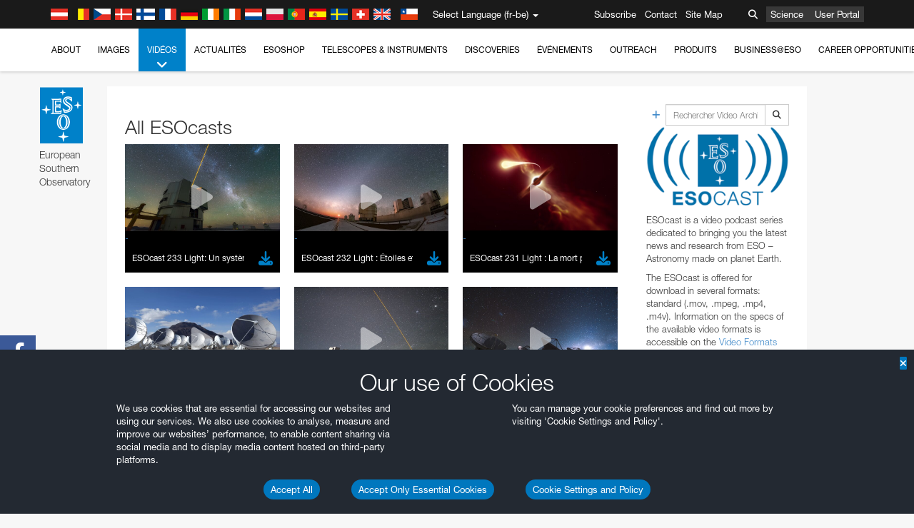

--- FILE ---
content_type: text/html; charset=utf-8
request_url: https://www.hq.eso.org/public/belgium-fr/videos/archive/category/esocast/list/2/?lang
body_size: 18514
content:
<!DOCTYPE html>


<html lang="fr-be">
<head prefix="og: http://ogp.me/ns# fb: http://ogp.me/ns/fb#">
<meta charset="utf-8">
<meta http-equiv="X-UA-Compatible" content="IE=edge">
<meta name="viewport" content="width=device-width, initial-scale=1">
<base target="_top" />
<meta name="robots" content="index,follow" />

<meta name="description" content="Video Archive: ESOcast" />

<meta name="author" content="information@eso.org" />
<meta name="description" content="ESO, European Organisation for Astronomical Research in the Southern Hemisphere" />
<meta name="keywords" content="ESO, eso.org, Astronomy, Astrophysics, Astronomie, Suedsternwarte, telescopes, detectors, comets, planets, stars, galaxies, nebulae, universe, NTT, VLT, VLTI, ALMA, ELT, La Silla, Paranal, Garching, Chile" />
<meta name="statvooVerification" content="f546f5bccd3fb7f8c5d8e97c6beab814" />


<link rel="alternate" href="https://www.eso.org/public/videos/archive/category/esocast/list/2/" hreflang="x-default" /><link rel="alternate" href="https://www.eso.org/public/australia/videos/archive/category/esocast/list/2/" hreflang="en-au" /><link rel="alternate" href="https://www.eso.org/public/unitedkingdom/videos/archive/category/esocast/list/2/" hreflang="en-gb" /><link rel="alternate" href="https://www.eso.org/public/ireland/videos/archive/category/esocast/list/2/" hreflang="en-ie" /><link rel="alternate" href="https://www.eso.org/public/czechrepublic/videos/archive/category/esocast/list/2/" hreflang="cs" /><link rel="alternate" href="https://www.eso.org/public/denmark/videos/archive/category/esocast/list/2/" hreflang="da" /><link rel="alternate" href="https://www.eso.org/public/netherlands/videos/archive/category/esocast/list/2/" hreflang="nl" /><link rel="alternate" href="https://www.eso.org/public/belgium-nl/videos/archive/category/esocast/list/2/" hreflang="nl-be" /><link rel="alternate" href="https://www.eso.org/public/finland/videos/archive/category/esocast/list/2/" hreflang="fi" /><link rel="alternate" href="https://www.eso.org/public/france/videos/archive/category/esocast/list/2/" hreflang="fr" /><link rel="alternate" href="https://www.eso.org/public/belgium-fr/videos/archive/category/esocast/list/2/" hreflang="fr-be" /><link rel="alternate" href="https://www.eso.org/public/switzerland-fr/videos/archive/category/esocast/list/2/" hreflang="fr-ch" /><link rel="alternate" href="https://www.eso.org/public/germany/videos/archive/category/esocast/list/2/" hreflang="de" /><link rel="alternate" href="https://www.eso.org/public/austria/videos/archive/category/esocast/list/2/" hreflang="de-at" /><link rel="alternate" href="https://www.eso.org/public/belgium-de/videos/archive/category/esocast/list/2/" hreflang="de-be" /><link rel="alternate" href="https://www.eso.org/public/switzerland-de/videos/archive/category/esocast/list/2/" hreflang="de-ch" /><link rel="alternate" href="https://www.eso.org/public/italy/videos/archive/category/esocast/list/2/" hreflang="it" /><link rel="alternate" href="https://www.eso.org/public/switzerland-it/videos/archive/category/esocast/list/2/" hreflang="it-ch" /><link rel="alternate" href="https://www.eso.org/public/poland/videos/archive/category/esocast/list/2/" hreflang="pl" /><link rel="alternate" href="https://www.eso.org/public/portugal/videos/archive/category/esocast/list/2/" hreflang="pt" /><link rel="alternate" href="https://www.eso.org/public/spain/videos/archive/category/esocast/list/2/" hreflang="es" /><link rel="alternate" href="https://www.eso.org/public/chile/videos/archive/category/esocast/list/2/" hreflang="es-cl" /><link rel="alternate" href="https://www.eso.org/public/sweden/videos/archive/category/esocast/list/2/" hreflang="sv" />

<link href="https://mastodon.social/@esoastronomy" rel="me">
<link rel="shortcut icon" href="https://www.eso.org/public/archives/favicon.ico" />

<title>ESO Belgique</title>






<!-- fonts.com tracker -->
<style type="text/css">
    @import url("https://fast.fonts.net/t/1.css?apiType=css&projectid=03892b9b-79f6-4f01-9746-af912ebf5e47");
</style>

<link href="/public/archives/djp/css/main.01d86ad5297f.css" rel="stylesheet" type="text/css" />

<link href="https://feeds.feedburner.com/EsoTopNews" rel="alternate" type="application/rss+xml" title="ESO Top News" />
<link href="https://feeds.feedburner.com/EsoAnnouncements" rel="alternate" type="application/rss+xml" title="ESO Announcements" />
<link href="https://feeds.feedburner.com/ESOcast" rel="alternate" type="application/rss+xml" title="ESOCast" />
<link href="https://recruitment.eso.org/jobs.rss" rel="alternate" type="application/rss+xml" title="Jobs@ESO" />
<link href="https://www.eso.org/public/blog/feed/" rel="alternate" type="application/rss+xml" title="ESOblog" />


<!--[if lte IE 9]>
	<script type="text/javascript" src="/public/archives/djp/js/ie8compat.4841020d40d6.js" charset="utf-8"></script>
	<script src="//oss.maxcdn.com/respond/1.4.2/respond.min.js"></SCRIpt>
	<script src="//oss.maxcdn.com/html5shiv/3.7.2/html5shiv.min.js"></script>
<![endif]-->


<meta name="twitter:card" content="summary" />

<meta name="twitter:site" content="@ESO" />
<meta name="twitter:creator" content="@ESO" />



















</head>

<body>

<nav class="navbar-general-wrapper" role="navigation">
	<div class="navbar-general">
		<div class="minilogo">
			<a href="/public/">
				<div class="sprites-esologo-23-30" title="European Organisation for Astronomical Research in the Southern Hemisphere"></div>
			</a>
		</div>
		<div id="select-language">
			<div class="flags">
				<div title="Austria" class="sprites-flag_at"></div>
				<div title="Belgium" class="sprites-flag_be"></div>
				<div title="Czechia" class="sprites-flag_cz"></div>
				<div title="Denmark" class="sprites-flag_da"></div>
				<div title="Finland" class="sprites-flag_fi"></div>
				<div title="France" class="sprites-flag_fr"></div>
				<div title="Germany" class="sprites-flag_de"></div>
				<div title="Ireland" class="sprites-flag_ie"></div>
				<div title="Italy" class="sprites-flag_it"></div>
				<div title="Netherlands" class="sprites-flag_nl"></div>
				<div title="Poland" class="sprites-flag_pl"></div>
				<div title="Portugal" class="sprites-flag_pt"></div>
				<div title="Spain" class="sprites-flag_es"></div>
				<div title="Sweden" class="sprites-flag_sv"></div>
				<div title="Switzerland" class="sprites-flag_ch"></div>
				<div title="UK" class="sprites-flag_gb"></div>
				<div style="margin-left: 8px" title="Chile" class="sprites-flag_cl"></div>
			</div>
			<div class="languages">
				<div class="language-button">
					<span class="language-text">Select Language (fr-be)</span>
					<div class="language-flag"><div title="fr-be" class="flag sprites-flag_be">&nbsp;</div><span> (fr-be)</span></div>
					<span class="caret"></span>
				</div>
				<ul class="languages-dropdown" role="menu">
				
					
					
					<li class="language"><a role="menuitem" href="/public/videos/archive/category/esocast/list/2/?lang"><div title="International English" class="flag sprites-flag_en">&nbsp;</div>International English</a></li>
					
				
					
					
					<li class="language"><a role="menuitem" href="/public/denmark/videos/archive/category/esocast/list/2/?lang"><div title="Dansk" class="flag sprites-flag_da">&nbsp;</div>Dansk</a></li>
					
				
					
					
					<li class="language"><a role="menuitem" href="/public/germany/videos/archive/category/esocast/list/2/?lang"><div title="Deutsch" class="flag sprites-flag_de">&nbsp;</div>Deutsch</a></li>
					
				
					
					
					<li class="language"><a role="menuitem" href="/public/belgium-de/videos/archive/category/esocast/list/2/?lang"><div title="Deutsch (Belgien)" class="flag sprites-flag_be">&nbsp;</div>Deutsch (Belgien)</a></li>
					
				
					
					
					<li class="language"><a role="menuitem" href="/public/switzerland-de/videos/archive/category/esocast/list/2/?lang"><div title="Deutsch (Schweiz)" class="flag sprites-flag_ch">&nbsp;</div>Deutsch (Schweiz)</a></li>
					
				
					
					
					<li class="language"><a role="menuitem" href="/public/austria/videos/archive/category/esocast/list/2/?lang"><div title="Deutsch (Österreich)" class="flag sprites-flag_at">&nbsp;</div>Deutsch (Österreich)</a></li>
					
				
					
					
					<li class="language"><a role="menuitem" href="/public/australia/videos/archive/category/esocast/list/2/?lang"><div title="English (Australia)" class="flag sprites-flag_au">&nbsp;</div>English (Australia)</a></li>
					
				
					
					
					<li class="language"><a role="menuitem" href="/public/ireland/videos/archive/category/esocast/list/2/?lang"><div title="English (Ireland)" class="flag sprites-flag_ie">&nbsp;</div>English (Ireland)</a></li>
					
				
					
					
					<li class="language"><a role="menuitem" href="/public/unitedkingdom/videos/archive/category/esocast/list/2/?lang"><div title="English (UK)" class="flag sprites-flag_gb">&nbsp;</div>English (UK)</a></li>
					
				
					
					
					<li class="language"><a role="menuitem" href="/public/spain/videos/archive/category/esocast/list/2/?lang"><div title="Español" class="flag sprites-flag_es">&nbsp;</div>Español</a></li>
					
				
					
					
					<li class="language"><a role="menuitem" href="/public/chile/videos/archive/category/esocast/list/2/?lang"><div title="Español (Chile)" class="flag sprites-flag_cl">&nbsp;</div>Español (Chile)</a></li>
					
				
					
					
					<li class="language"><a role="menuitem" href="/public/france/videos/archive/category/esocast/list/2/?lang"><div title="Français" class="flag sprites-flag_fr">&nbsp;</div>Français</a></li>
					
				
					
					
					<li class="language selected"><a role="menuitem" href="/public/belgium-fr/videos/archive/category/esocast/list/2/?lang"><div title="Français (Belgique)" class="flag sprites-flag_be">&nbsp;</div>Français (Belgique)</a></li>
					
				
					
					
					<li class="language"><a role="menuitem" href="/public/switzerland-fr/videos/archive/category/esocast/list/2/?lang"><div title="Français (Suisse)" class="flag sprites-flag_ch">&nbsp;</div>Français (Suisse)</a></li>
					
				
					
					
					<li class="language"><a role="menuitem" href="/public/italy/videos/archive/category/esocast/list/2/?lang"><div title="Italiano" class="flag sprites-flag_it">&nbsp;</div>Italiano</a></li>
					
				
					
					
					<li class="language"><a role="menuitem" href="/public/switzerland-it/videos/archive/category/esocast/list/2/?lang"><div title="Italiano (Svizzera)" class="flag sprites-flag_ch">&nbsp;</div>Italiano (Svizzera)</a></li>
					
				
					
					
					<li class="language"><a role="menuitem" href="/public/netherlands/videos/archive/category/esocast/list/2/?lang"><div title="Nederlands" class="flag sprites-flag_nl">&nbsp;</div>Nederlands</a></li>
					
				
					
					
					<li class="language"><a role="menuitem" href="/public/belgium-nl/videos/archive/category/esocast/list/2/?lang"><div title="Nederlands (België)" class="flag sprites-flag_be">&nbsp;</div>Nederlands (België)</a></li>
					
				
					
					
					<li class="language"><a role="menuitem" href="/public/poland/videos/archive/category/esocast/list/2/?lang"><div title="Polski" class="flag sprites-flag_pl">&nbsp;</div>Polski</a></li>
					
				
					
					
					<li class="language"><a role="menuitem" href="/public/portugal/videos/archive/category/esocast/list/2/?lang"><div title="Português" class="flag sprites-flag_pt">&nbsp;</div>Português</a></li>
					
				
					
					
					<li class="language"><a role="menuitem" href="/public/finland/videos/archive/category/esocast/list/2/?lang"><div title="Suomi" class="flag sprites-flag_fi">&nbsp;</div>Suomi</a></li>
					
				
					
					
					<li class="language"><a role="menuitem" href="/public/sweden/videos/archive/category/esocast/list/2/?lang"><div title="Svenska" class="flag sprites-flag_sv">&nbsp;</div>Svenska</a></li>
					
				
					
					
					<li class="language"><a role="menuitem" href="/public/czechrepublic/videos/archive/category/esocast/list/2/?lang"><div title="Česky" class="flag sprites-flag_cs">&nbsp;</div>Česky</a></li>
					
				
				</ul>
			</div>
		</div>
		<div class="sections">
			<a href="https://www.eso.org/sci.html">Science</a>
			<a href="/UserPortal/">User Portal</a>
			
		</div>
		<div class="searchbox">
			<button type="button" class="btn btn-default" id="searchbox-button">
				<span class="fa fa-search"></span>
			</button>
			<div id="searchbox-dropdown">
				<form action="/public/search/" method="get" class="form-inline" role="search">
					<div class="form-group">
						<div class="input-group">
							<input type="text" value="" placeholder="Rechercher..." name="q" class="form-control">
							<span class="input-group-btn">
								<button class="btn btn-default" type="submit"><span class="fa fa-search"></span></button>
							</span>
						</div>

							<!-- </span> -->
						<!-- </div> -->
					</div>
				</form>
			</div>
		</div>
		<div class="links">
			<a href="/public/outreach/newsletters/esonews/">Subscribe</a>
			<a href="/public/about-eso/travel/">Contact</a>
			<a href="/public/sitemap/">Site Map</a>
		</div>
	</div>
</nav>



<nav class="main-menu-wrapper" role="navigation">
	<div class="main-menu">
		<div class="mobile-menu clearfix">
			<button class="menu-trigger"><span class="fa fa-navicon"></span> Open Menu</button>
		</div>
		



<ul class="level0 mainmenu-aim">

    <li><a href="/public/about-eso/">About<span class="fa fa-angle-down level0-children-arrows"></span></a>
    
    <span class="mobile-children">
        <span class="fa fa-angle-down"></span>
    </span>
    <div class="level1-wrapper">
        <div class="level1">
            <ul id="submenu-aim-2" class="submenu-aim">
            

<li class=""><a href="/public/about-eso/organisation/">
        Organisation
        
    </a></li><li class=""><a href="/public/about-eso/mission-vision-values-strategy/">
        Mission-Vision-Values-Strategy
        
    </a></li><li class=""><a href="/public/about-eso/dg-office/">
        Director General
        
    </a></li><li class=""><a href="/public/about-eso/committees.html">
        ESO's Governing Bodies
        
    </a></li><li class="submenu"><a href="/public/about-eso/memberstates/">
        Etats membres et partenaires
        
            <span class="desktop-children topmenu-arrow fa fa-angle-right"></span></a><span class="mobile-children"><span class="fa fa-angle-down"></span></span><ul id="submenu-aim-7" class="submenu-aim sublevel"><li class=""><a href="/public/about-eso/memberstates/austrianinvolvement/">
        Autriche
        
    </a></li><li class=""><a href="/public/about-eso/memberstates/belgianinvolvement/">
        Belgique
        
    </a></li><li class=""><a href="/public/about-eso/memberstates/czechinvolvement/">
        République tchèque
        
    </a></li><li class=""><a href="/public/about-eso/memberstates/danishinvolvement/">
        Danemark
        
    </a></li><li class=""><a href="/public/about-eso/memberstates/finnishinvolvement/">
        Finlande
        
    </a></li><li class=""><a href="/public/about-eso/memberstates/frenchinvolvement/">
        France
        
    </a></li><li class=""><a href="/public/about-eso/memberstates/germaninvolvement/">
        Allemagne
        
    </a></li><li class=""><a href="/public/about-eso/memberstates/irishinvolvement/">
        Irlande
        
    </a></li><li class=""><a href="/public/about-eso/memberstates/italianinvolvement/">
        Italie
        
    </a></li><li class=""><a href="/public/about-eso/memberstates/dutchinvolvement/">
        Pays-Bas
        
    </a></li><li class=""><a href="/public/about-eso/memberstates/polishinvolvement/">
        Pologne
        
    </a></li><li class=""><a href="/public/about-eso/memberstates/portugueseinvolvement/">
        Portugal
        
    </a></li><li class=""><a href="/public/about-eso/memberstates/spanishinvolvement/">
        Espagne
        
    </a></li><li class=""><a href="/public/about-eso/memberstates/swedishinvolvement/">
        Suède
        
    </a></li><li class=""><a href="/public/about-eso/memberstates/swissinvolvement/">
        Suisse
        
    </a></li><li class=""><a href="/public/about-eso/memberstates/britishinvolvement/">
        Royaume-Uni
        
    </a></li><li class=""><a href="/public/about-eso/strategicpartners/australianinvolvement/">
        Australie (partenaire)
        
    </a></li></ul></li><li class="submenu"><a href="/public/about-eso/eso-and-chile/">
        ESO & Chile
        
            <span class="desktop-children topmenu-arrow fa fa-angle-right"></span></a><span class="mobile-children"><span class="fa fa-angle-down"></span></span><ul id="submenu-aim-25" class="submenu-aim sublevel"><li class=""><a href="/public/about-eso/eso-and-chile/representation-office-chile/">
        ESO Representation Office in Chile
        
    </a></li></ul></li><li class="submenu"><a href="/public/about-eso/travel/">
        Travel and Contacts
        
            <span class="desktop-children topmenu-arrow fa fa-angle-right"></span></a><span class="mobile-children"><span class="fa fa-angle-down"></span></span><ul id="submenu-aim-27" class="submenu-aim sublevel"><li class=""><a href="/public/about-eso/travel/garching/">
        Travel to ESO Headquarters
        
    </a></li><li class=""><a href="/public/about-eso/travel/vitacura/">
        Travel to Vitacura Office
        
    </a></li><li class=""><a href="/public/about-eso/travel/guesthouse/">
        Travel to Guesthouse
        
    </a></li><li class=""><a href="/public/about-eso/travel/lasilla/">
        Travel to La Silla
        
    </a></li><li class=""><a href="/public/about-eso/travel/laserena/">
        Travel to La Serena
        
    </a></li><li class=""><a href="/public/about-eso/travel/paranal/">
        Travel to Paranal
        
    </a></li><li class=""><a href="/public/about-eso/travel/antofagasta/">
        Travel to Antofagasta
        
    </a></li><li class=""><a href="/public/about-eso/travel/chajnantor/">
        Travel to Chajnantor
        
    </a></li><li class=""><a href="/public/about-eso/travel/elt/">
        Travel to ELT Armazones
        
    </a></li></ul></li><li class="submenu"><a href="/public/about-eso/visitors/">
        Visits to ESO Sites
        
            <span class="desktop-children topmenu-arrow fa fa-angle-right"></span></a><span class="mobile-children"><span class="fa fa-angle-down"></span></span><ul id="submenu-aim-37" class="submenu-aim sublevel"><li class=""><a href="/public/about-eso/visitors/paranal/">
        Weekend visits to Paranal
        
    </a></li><li class=""><a href="/public/about-eso/visitors/lasilla/">
        Weekend Visits to La Silla
        
    </a></li><li class=""><a href="/public/outreach/pressmedia/mediavisits/">
        Media Visits
        
    </a></li><li class=""><a href="/public/about-eso/visitors/virtual-tours/">
        Virtual Visits
        
    </a></li></ul></li><li class=""><a href="/public/about-eso/societal-benefits/">
        ESO and Society
        
    </a></li><li class=""><a href="/public/about-eso/architecture/">
        Architecture at ESO
        
    </a></li><li class=""><a href="/public/about-eso/timeline/">
        Chronologie
        
    </a></li><li class="submenu"><a class="no-link children" href="#">
        Durabilité
        
            <span class="desktop-children topmenu-arrow fa fa-angle-right"></span></a><span class="mobile-children"><span class="fa fa-angle-down"></span></span><ul id="submenu-aim-45" class="submenu-aim sublevel"><li class=""><a href="/public/about-eso/sustainability/green/">
        L'environnement durable à l'ESO
        
    </a></li><li class=""><a href="/public/about-eso/sustainability/eso-un-sdgs/">
        L'ESO et les Objectifs de Développement Durable des Nations Unies
        
    </a></li><li class=""><a href="/public/about-eso/sustainability/dei-at-eso/">
        Diversité, égalité et inclusion
        
    </a></li></ul></li><li class=""><a href="/public/about-eso/dark-skies-preservation/">
        Préservation du ciel nocturne
        
    </a></li><li class=""><a href="/public/about-eso/privacy/">
        Terms and Conditions
        
    </a></li>

            </ul>
        </div>
    </div>
    
    </li>

    <li><a href="/public/images/">Images<span class="fa fa-angle-down level0-children-arrows"></span></a>
    
    <span class="mobile-children">
        <span class="fa fa-angle-down"></span>
    </span>
    <div class="level1-wrapper">
        <div class="level1">
            <ul id="submenu-aim-51" class="submenu-aim">
            

<li class=""><a href="/public/images/search/">
        Advanced Search
        
    </a></li><li class=""><a href="/public/images/comparisons/">
        Image Comparisons
        
    </a></li><li class=""><a href="/public/images/potw/">
        Photo de la semaine
        
    </a></li><li class=""><a href="/public/copyright/">
        Utilisation des images et des vidéos de l'ESO
        
    </a></li>

            </ul>
        </div>
    </div>
    
    </li>

    <li class="current current-leaf"><a href="/public/videos/">Vidéos<span class="fa fa-angle-down level0-children-arrows"></span></a>
    
    <span class="mobile-children">
        <span class="fa fa-angle-down"></span>
    </span>
    <div class="level1-wrapper">
        <div class="level1">
            <ul id="submenu-aim-56" class="submenu-aim selected">
            

<li class=""><a href="/public/videos/search/">
        Advanced Search
        
    </a></li><li class=""><a href="/public/copyright/">
        Usage of ESO Videos and Images
        
    </a></li><li class=""><a href="/public/videoformats/">
        Video Formats
        
    </a></li>

            </ul>
        </div>
    </div>
    
    </li>

    <li><a href="/public/news/">Actualités<span class="fa fa-angle-down level0-children-arrows"></span></a>
    
    <span class="mobile-children">
        <span class="fa fa-angle-down"></span>
    </span>
    <div class="level1-wrapper">
        <div class="level1">
            <ul id="submenu-aim-60" class="submenu-aim">
            

<li class=""><a href="/public/news/">
        Communiqués de presse
        
    </a></li><li class=""><a href="/public/announcements/">
        Annonces
        
    </a></li><li class=""><a href="https://www.eso.org/public/blog/">
        ESOblog
        
    </a></li><li class="submenu"><a href="/public/outreach/pressmedia/">
        Press Room
        
            <span class="desktop-children topmenu-arrow fa fa-angle-right"></span></a><span class="mobile-children"><span class="fa fa-angle-down"></span></span><ul id="submenu-aim-64" class="submenu-aim sublevel"><li class=""><a href="/public/outreach/pressmedia/mediavisits/">
        Media Visits
        
    </a></li><li class=""><a href="/public/copyright/">
        Copyright Notice
        
    </a></li></ul></li><li class=""><a href="/public/newsletters/">
        ESO Newsletters
        
    </a></li>

            </ul>
        </div>
    </div>
    
    </li>

    <li><a href="/public/shop/">ESOshop<span class="fa fa-angle-down level0-children-arrows"></span></a>
    
    <span class="mobile-children">
        <span class="fa fa-angle-down"></span>
    </span>
    <div class="level1-wrapper">
        <div class="level1">
            <ul id="submenu-aim-68" class="submenu-aim">
            

<li class="submenu"><a href="/public/shop/category/">
        Shop Products
        
            <span class="desktop-children topmenu-arrow fa fa-angle-right"></span></a><span class="mobile-children"><span class="fa fa-angle-down"></span></span><ul id="submenu-aim-69" class="submenu-aim sublevel"><li class=""><a href="/public/shop/category/annualreport/">
        Annual Reports
        
    </a></li><li class=""><a href="/public/shop/category/apparel/">
        Apparel
        
    </a></li><li class=""><a href="/public/shop/category/book/">
        Books
        
    </a></li><li class=""><a href="/public/shop/category/brochure/">
        Brochures
        
    </a></li><li class=""><a href="/public/shop/category/calendar/">
        Calendars
        
    </a></li><li class=""><a href="/public/shop/category/capjournal/">
        CAPjournals
        
    </a></li><li class=""><a href="/public/shop/category/conferenceitem/">
        Conferences
        
    </a></li><li class=""><a href="/public/shop/category/media/">
        DVDs/Bluray/CDs
        
    </a></li><li class=""><a href="/public/shop/category/supernovaactivity/">
        ESO Supernova Activities
        
    </a></li><li class=""><a href="/public/shop/category/flyer/">
        Flyers
        
    </a></li><li class=""><a href="/public/shop/category/handout/">
        Handouts
        
    </a></li><li class=""><a href="/public/shop/category/map/">
        Maps
        
    </a></li><li class=""><a href="/public/shop/category/merchandise/">
        Merchandise
        
    </a></li><li class=""><a href="/public/shop/category/mountedimage/">
        Mounted Images
        
    </a></li><li class=""><a href="/public/shop/category/postcard/">
        Postcards
        
    </a></li><li class=""><a href="/public/shop/category/printedposter/">
        Posters
        
    </a></li><li class=""><a href="/public/shop/category/technicaldocument/">
        Reports
        
    </a></li><li class=""><a href="/public/shop/category/sticker/">
        Stickers
        
    </a></li></ul></li><li class=""><a href="/public/shop/cart/">
        View shopping cart
        
    </a></li><li class=""><a href="/public/shop/checkout/">
        Validation de la commande
        
    </a></li><li class="submenu"><a href="/public/shopinfo/">
        Information
        
            <span class="desktop-children topmenu-arrow fa fa-angle-right"></span></a><span class="mobile-children"><span class="fa fa-angle-down"></span></span><ul id="submenu-aim-90" class="submenu-aim sublevel"><li class=""><a href="/public/shopinfo/bulk_orders/">
        Bulk Orders
        
    </a></li><li class=""><a href="/public/shopinfo/">
        Purchasing Steps
        
    </a></li><li class=""><a href="/public/shopinfo/payment/">
        Paiement
        
    </a></li><li class=""><a href="/public/shopinfo/shipping/">
        Livraison
        
    </a></li><li class=""><a href="/public/shopinfo/shopstaff/">
        Staff Shopping
        
    </a></li><li class=""><a href="/public/shopinfo/terms/">
        Terms & Conditions
        
    </a></li></ul></li><li class=""><a href="/public/shop/freeorder/">
        Free Orders for Educators and Media
        
    </a></li>

            </ul>
        </div>
    </div>
    
    </li>

    <li><a href="/public/teles-instr/">Telescopes & Instruments<span class="fa fa-angle-down level0-children-arrows"></span></a>
    
    <span class="mobile-children">
        <span class="fa fa-angle-down"></span>
    </span>
    <div class="level1-wrapper">
        <div class="level1">
            <ul id="submenu-aim-98" class="submenu-aim">
            

<li class="submenu"><a href="/public/teles-instr/paranal-observatory/">
        Paranal Observatory
        
            <span class="desktop-children topmenu-arrow fa fa-angle-right"></span></a><span class="mobile-children"><span class="fa fa-angle-down"></span></span><ul id="submenu-aim-99" class="submenu-aim sublevel"><li class="submenu"><a href="/public/teles-instr/paranal-observatory/vlt/">
        Very Large Telescope
        
            <span class="desktop-children topmenu-arrow fa fa-angle-right"></span></a><span class="mobile-children"><span class="fa fa-angle-down"></span></span><ul id="submenu-aim-100" class="submenu-aim sublevel"><li class="submenu"><a href="/public/teles-instr/paranal-observatory/vlt/vlt-instr/">
        VLT Instruments
        
            <span class="desktop-children topmenu-arrow fa fa-angle-right"></span></a><span class="mobile-children"><span class="fa fa-angle-down"></span></span><ul id="submenu-aim-101" class="submenu-aim sublevel"><li class=""><a href="/public/teles-instr/paranal-observatory/vlt/vlt-instr/4lgsf/">
        4LGSF
        
    </a></li><li class=""><a href="/public/teles-instr/paranal-observatory/vlt/vlt-instr/cubes/">
        CUBES
        
    </a></li><li class=""><a href="/public/teles-instr/paranal-observatory/vlt/vlt-instr/crires+/">
        CRIRES+
        
    </a></li><li class=""><a href="/public/teles-instr/paranal-observatory/vlt/vlt-instr/espresso/">
        ESPRESSO
        
    </a></li><li class=""><a href="/public/teles-instr/paranal-observatory/vlt/vlt-instr/eris/">
        ERIS
        
    </a></li><li class=""><a href="/public/teles-instr/paranal-observatory/vlt/vlt-instr/flames/">
        FLAMES
        
    </a></li><li class=""><a href="/public/teles-instr/paranal-observatory/vlt/vlt-instr/fors/">
        FORS1 and FORS2
        
    </a></li><li class=""><a href="/public/teles-instr/paranal-observatory/vlt/vlt-instr/hawk-i/">
        HAWK-I
        
    </a></li><li class=""><a href="/public/teles-instr/paranal-observatory/vlt/vlt-instr/kmos/">
        KMOS
        
    </a></li><li class=""><a href="/public/teles-instr/paranal-observatory/vlt/vlt-instr/mavis/">
        MAVIS
        
    </a></li><li class=""><a href="/public/teles-instr/paranal-observatory/vlt/vlt-instr/moons/">
        MOONS
        
    </a></li><li class=""><a href="/public/teles-instr/paranal-observatory/vlt/vlt-instr/muse/">
        MUSE
        
    </a></li><li class=""><a href="/public/teles-instr/paranal-observatory/vlt/vlt-instr/sphere/">
        SPHERE
        
    </a></li><li class=""><a href="/public/teles-instr/paranal-observatory/vlt/vlt-instr/uves/">
        UVES
        
    </a></li><li class=""><a href="/public/teles-instr/paranal-observatory/vlt/vlt-instr/visir/">
        VISIR
        
    </a></li><li class=""><a href="/public/teles-instr/paranal-observatory/vlt/vlt-instr/x-shooter/">
        X-shooter
        
    </a></li></ul></li><li class="submenu"><a href="/public/teles-instr/paranal-observatory/vlt/vlti/">
        VLT Interferometer
        
            <span class="desktop-children topmenu-arrow fa fa-angle-right"></span></a><span class="mobile-children"><span class="fa fa-angle-down"></span></span><ul id="submenu-aim-118" class="submenu-aim sublevel"><li class=""><a href="/public/teles-instr/paranal-observatory/vlt/vlt-instr/gravity+/">
        GRAVITY+
        
    </a></li><li class=""><a href="/public/teles-instr/paranal-observatory/vlt/vlt-instr/gravity/">
        GRAVITY
        
    </a></li><li class=""><a href="/public/teles-instr/paranal-observatory/vlt/vlt-instr/matisse/">
        MATISSE
        
    </a></li><li class=""><a href="/public/teles-instr/paranal-observatory/vlt/vlt-instr/naomi/">
        NAOMI
        
    </a></li><li class=""><a href="/public/teles-instr/paranal-observatory/vlt/vlt-instr/pionier/">
        PIONIER
        
    </a></li></ul></li><li class=""><a href="/public/teles-instr/paranal-observatory/vlt/auxiliarytelescopes/">
        Auxiliary Telescopes
        
    </a></li></ul></li><li class="submenu"><a href="/public/teles-instr/paranal-observatory/surveytelescopes/">
        Télescopes pour les grands relevés
        
            <span class="desktop-children topmenu-arrow fa fa-angle-right"></span></a><span class="mobile-children"><span class="fa fa-angle-down"></span></span><ul id="submenu-aim-125" class="submenu-aim sublevel"><li class="submenu"><a href="/public/teles-instr/paranal-observatory/surveytelescopes/vista/">
        VISTA
        
            <span class="desktop-children topmenu-arrow fa fa-angle-right"></span></a><span class="mobile-children"><span class="fa fa-angle-down"></span></span><ul id="submenu-aim-126" class="submenu-aim sublevel"><li class=""><a href="/public/teles-instr/paranal-observatory/surveytelescopes/vista/mirror/">
        The VISTA mirror
        
    </a></li><li class=""><a href="/public/teles-instr/paranal-observatory/surveytelescopes/vista/4most/">
        4MOST
        
    </a></li><li class=""><a href="/public/teles-instr/paranal-observatory/surveytelescopes/vista/surveys/">
        The VISTA surveys
        
    </a></li><li class=""><a href="/public/teles-instr/paranal-observatory/surveytelescopes/vista/consortium/">
        The VISTA consortium
        
    </a></li></ul></li><li class="submenu"><a href="/public/teles-instr/paranal-observatory/surveytelescopes/vst/">
        VST
        
            <span class="desktop-children topmenu-arrow fa fa-angle-right"></span></a><span class="mobile-children"><span class="fa fa-angle-down"></span></span><ul id="submenu-aim-131" class="submenu-aim sublevel"><li class=""><a href="/public/teles-instr/paranal-observatory/surveytelescopes/vst/mirror/">
        The VST mirrors
        
    </a></li><li class=""><a href="/public/teles-instr/paranal-observatory/surveytelescopes/vst/camera/">
        OmegaCAM
        
    </a></li><li class=""><a href="/public/teles-instr/paranal-observatory/surveytelescopes/vst/surveys/">
        The VST surveys
        
    </a></li></ul></li></ul></li><li class=""><a href="/public/teles-instr/paranal-observatory/speculoos/">
        SPECULOOS
        
    </a></li><li class=""><a href="/public/teles-instr/paranal-observatory/ngts/">
        NGTS
        
    </a></li><li class=""><a href="/public/teles-instr/paranal-observatory/ctao/">
        Cherenkov Telescope Array Observatory
        
    </a></li><li class=""><a href="/public/teles-instr/paranal-observatory/oasis/">
        OASIS
        
    </a></li></ul></li><li class="submenu"><a href="/public/teles-instr/lasilla/">
        La Silla Observatory
        
            <span class="desktop-children topmenu-arrow fa fa-angle-right"></span></a><span class="mobile-children"><span class="fa fa-angle-down"></span></span><ul id="submenu-aim-139" class="submenu-aim sublevel"><li class=""><a href="/public/teles-instr/lasilla/swedish/">
        Swedish–ESO Submillimetre Telescope
        
    </a></li><li class="submenu"><a href="/public/teles-instr/lasilla/ntt/">
        New Technology Telescope
        
            <span class="desktop-children topmenu-arrow fa fa-angle-right"></span></a><span class="mobile-children"><span class="fa fa-angle-down"></span></span><ul id="submenu-aim-141" class="submenu-aim sublevel"><li class=""><a href="/public/teles-instr/lasilla/ntt/efosc2/">
        EFOSC2
        
    </a></li><li class=""><a href="/public/teles-instr/lasilla/ntt/sofi/">
        SOFI
        
    </a></li><li class=""><a href="/public/teles-instr/lasilla/ntt/soxs/">
        SOXS
        
    </a></li></ul></li><li class="submenu"><a href="/public/teles-instr/lasilla/36/">
        ESO 3.6-metre telescope
        
            <span class="desktop-children topmenu-arrow fa fa-angle-right"></span></a><span class="mobile-children"><span class="fa fa-angle-down"></span></span><ul id="submenu-aim-145" class="submenu-aim sublevel"><li class=""><a href="/public/teles-instr/lasilla/36/harps/">
        HARPS
        
    </a></li><li class=""><a href="/public/teles-instr/lasilla/36/nirps/">
        NIRPS
        
    </a></li></ul></li><li class="submenu"><a href="/public/teles-instr/lasilla/mpg22/">
        MPG/ESO 2.2-metre telescope
        
            <span class="desktop-children topmenu-arrow fa fa-angle-right"></span></a><span class="mobile-children"><span class="fa fa-angle-down"></span></span><ul id="submenu-aim-148" class="submenu-aim sublevel"><li class=""><a href="/public/teles-instr/lasilla/mpg22/feros/">
        FEROS
        
    </a></li><li class=""><a href="/public/teles-instr/lasilla/mpg22/grond/">
        GROND
        
    </a></li><li class=""><a href="/public/teles-instr/lasilla/mpg22/wfi/">
        WFI
        
    </a></li></ul></li><li class="submenu"><a href="/public/teles-instr/lasilla/swiss/">
         Swiss 1.2-metre Leonhard Euler Telescope
        
            <span class="desktop-children topmenu-arrow fa fa-angle-right"></span></a><span class="mobile-children"><span class="fa fa-angle-down"></span></span><ul id="submenu-aim-152" class="submenu-aim sublevel"><li class=""><a href="/public/teles-instr/lasilla/swiss/coralie/">
        CORALIE
        
    </a></li></ul></li><li class=""><a href="/public/teles-instr/lasilla/rem/">
        Rapid Eye Mount telescope
        
    </a></li><li class=""><a href="/public/teles-instr/lasilla/trappist/">
        TRAnsiting Planets and PlanetesImals Small Telescope–South
        
    </a></li><li class="submenu"><a href="/public/teles-instr/lasilla/danish154/">
        Danish 1.54-metre telescope
        
            <span class="desktop-children topmenu-arrow fa fa-angle-right"></span></a><span class="mobile-children"><span class="fa fa-angle-down"></span></span><ul id="submenu-aim-156" class="submenu-aim sublevel"><li class=""><a href="/public/teles-instr/lasilla/danish154/dfosc/">
        DFOSC
        
    </a></li></ul></li><li class=""><a href="/public/teles-instr/lasilla/tarot/">
        Télescope à Action Rapide pour les Objets Transitoires
        
    </a></li><li class=""><a href="/public/teles-instr/lasilla/1mschmidt/">
        ESO 1-metre Schmidt telescope
        
    </a></li><li class=""><a href="/public/teles-instr/lasilla/152metre/">
        ESO 1.52-metre telescope
        
    </a></li><li class="submenu"><a href="/public/teles-instr/lasilla/1metre/">
        ESO 1-metre telescope
        
            <span class="desktop-children topmenu-arrow fa fa-angle-right"></span></a><span class="mobile-children"><span class="fa fa-angle-down"></span></span><ul id="submenu-aim-161" class="submenu-aim sublevel"><li class=""><a href="/public/teles-instr/lasilla/1metre/fideos/">
        FIDEOS
        
    </a></li></ul></li><li class=""><a href="/public/teles-instr/lasilla/05metre/">
        ESO 0.5-metre telescope
        
    </a></li><li class=""><a href="/public/teles-instr/lasilla/coude/">
        Coudé Auxiliary Telescope
        
    </a></li><li class=""><a href="/public/teles-instr/lasilla/marly/">
        MarLy 1-metre telescope
        
    </a></li><li class=""><a href="/public/teles-instr/lasilla/09metre/">
        Dutch 0.9-metre telescope
        
    </a></li><li class=""><a href="/public/teles-instr/lasilla/t70/">
        Swiss T70 telescope
        
    </a></li><li class=""><a href="/public/teles-instr/lasilla/bochum/">
        Bochum 0.61-metre telescope
        
    </a></li><li class=""><a href="/public/teles-instr/lasilla/danish05/">
        Danish 0.5-metre telescope
        
    </a></li><li class=""><a href="/public/teles-instr/lasilla/gpo/">
        Grand Prisme Objectif telescope
        
    </a></li><li class=""><a href="/public/teles-instr/lasilla/swiss04/">
        Swiss 0.4-metre telescope
        
    </a></li><li class=""><a href="/public/teles-instr/lasilla/marseille/">
        Marseille 0.36-metre telescope
        
    </a></li><li class=""><a href="/public/teles-instr/lasilla/grb/">
        GRB Monitoring System
        
    </a></li><li class=""><a href="/public/teles-instr/lasilla/mascara/">
        MASCARA
        
    </a></li><li class=""><a href="/public/teles-instr/lasilla/blackgem/">
        BlackGEM
        
    </a></li><li class=""><a href="/public/teles-instr/lasilla/extra/">
        ExTrA
        
    </a></li><li class=""><a href="/public/teles-instr/lasilla/test-bed/">
        Test-Bed Telescope
        
    </a></li></ul></li><li class="submenu"><a href="/public/teles-instr/alma/">
        ALMA
        
            <span class="desktop-children topmenu-arrow fa fa-angle-right"></span></a><span class="mobile-children"><span class="fa fa-angle-down"></span></span><ul id="submenu-aim-178" class="submenu-aim sublevel"><li class=""><a href="/public/teles-instr/alma/antennas/">
        Antennas
        
    </a></li><li class=""><a href="/public/teles-instr/alma/transporters/">
        Transporters
        
    </a></li><li class=""><a href="/public/teles-instr/alma/interferometry/">
        Interferometry
        
    </a></li><li class=""><a href="/public/teles-instr/alma/receiver-bands/">
        Receiver Bands
        
    </a></li><li class=""><a href="/public/teles-instr/alma/residencia/">
        ALMA Residencia
        
    </a></li><li class=""><a href="/public/teles-instr/alma/wsu/">
        Wideband Sensitivity Upgrade
        
    </a></li><li class=""><a href="/public/teles-instr/apex/">
        APEX
        
    </a></li></ul></li><li class=""><a href="/public/teles-instr/elt/">
        ELT
        
    </a></li><li class="submenu"><a href="/public/teles-instr/technology/">
        Technology for Telescopes
        
            <span class="desktop-children topmenu-arrow fa fa-angle-right"></span></a><span class="mobile-children"><span class="fa fa-angle-down"></span></span><ul id="submenu-aim-187" class="submenu-aim sublevel"><li class=""><a href="/public/teles-instr/technology/active_optics/">
        Active Optics
        
    </a></li><li class=""><a href="/public/teles-instr/technology/adaptive_optics/">
        Adaptive Optics
        
    </a></li><li class=""><a href="/public/teles-instr/technology/ifu/">
        Integral Field Units
        
    </a></li><li class=""><a href="/public/teles-instr/technology/interferometry/">
        Interferometry
        
    </a></li><li class=""><a href="/public/teles-instr/technology/spectroscopy/">
        Spectroscopy
        
    </a></li><li class=""><a href="/public/teles-instr/technology/polarimetry/">
        Polarimetry
        
    </a></li></ul></li><li class=""><a href="/public/teles-instr/instruments/">
        Instruments
        
    </a></li>

            </ul>
        </div>
    </div>
    
    </li>

    <li><a href="/public/science/">Discoveries<span class="fa fa-angle-down level0-children-arrows"></span></a>
    
    <span class="mobile-children">
        <span class="fa fa-angle-down"></span>
    </span>
    <div class="level1-wrapper">
        <div class="level1">
            <ul id="submenu-aim-195" class="submenu-aim">
            

<li class=""><a href="/public/science/key-discoveries/">
        ESO Key Astronomical Discoveries
        
    </a></li><li class=""><a href="/public/science/exoplanets/">
        Les exoplanètes
        
    </a></li><li class=""><a href="/public/science/gravitationalwaves/">
        Gravitational Wave Sources
        
    </a></li><li class="submenu"><a class="no-link children" href="#">
        Black Holes
        
            <span class="desktop-children topmenu-arrow fa fa-angle-right"></span></a><span class="mobile-children"><span class="fa fa-angle-down"></span></span><ul id="submenu-aim-199" class="submenu-aim sublevel"><li class=""><a href="https://www.eso.org/public/science/event-horizon/">
        First image of a black hole
        
    </a></li><li class=""><a href="https://www.eso.org/public/science/EHT-MilkyWay/">
        First image of the Milky Way central black hole
        
    </a></li><li class=""><a href="https://www.eso.org/public/science/gc/">
        More about the black hole at the galactic centre
        
    </a></li></ul></li><li class=""><a href="/public/science/grb/">
        Les Sursauts Gamma
        
    </a></li><li class=""><a href="/public/science/archive/">
        Les Archives Scientifiques
        
    </a></li>

            </ul>
        </div>
    </div>
    
    </li>

    <li><a href="/public/events/">Événements<span class="fa fa-angle-down level0-children-arrows"></span></a>
    
    <span class="mobile-children">
        <span class="fa fa-angle-down"></span>
    </span>
    <div class="level1-wrapper">
        <div class="level1">
            <ul id="submenu-aim-205" class="submenu-aim">
            

<li class="submenu"><a href="/public/events/exhibitions/">
        Exhibitions
        
            <span class="desktop-children topmenu-arrow fa fa-angle-right"></span></a><span class="mobile-children"><span class="fa fa-angle-down"></span></span><ul id="submenu-aim-206" class="submenu-aim sublevel"><li class=""><a href="/public/events/exhibitions/perma_exhibitions/">
        ESO Permanent Exhibitions
        
    </a></li></ul></li>

            </ul>
        </div>
    </div>
    
    </li>

    <li><a href="/public/outreach/">Outreach<span class="fa fa-angle-down level0-children-arrows"></span></a>
    
    <span class="mobile-children">
        <span class="fa fa-angle-down"></span>
    </span>
    <div class="level1-wrapper">
        <div class="level1">
            <ul id="submenu-aim-208" class="submenu-aim">
            

<li class="submenu"><a href="/public/outreach/eduoff/">
        Education
        
            <span class="desktop-children topmenu-arrow fa fa-angle-right"></span></a><span class="mobile-children"><span class="fa fa-angle-down"></span></span><ul id="submenu-aim-209" class="submenu-aim sublevel"><li class=""><a href="https://supernova.eso.org/education/teacher-training/">
        Teacher Schools
        
    </a></li><li class=""><a href="http://kids.alma.cl/?lang=en">
        ALMA Kids
        
    </a></li></ul></li><li class="submenu"><a class="no-link children" href="#">
        Partnerships
        
            <span class="desktop-children topmenu-arrow fa fa-angle-right"></span></a><span class="mobile-children"><span class="fa fa-angle-down"></span></span><ul id="submenu-aim-212" class="submenu-aim sublevel"><li class=""><a href="/public/outreach/partnerships/eson/">
        Réseau de diffusion scientifique de l'ESO
        
    </a></li></ul></li><li class=""><a href="/public/outreach/social/">
        Social Media
        
    </a></li><li class=""><a href="https://www.eso.org/public/outreach/webcams/">
        Webcams
        
    </a></li><li class=""><a href="https://supernova.eso.org/">
        ESO Supernova
        
    </a></li><li class=""><a href="/public/outreach/ai-disclaimer/">
        AI Disclaimer
        
    </a></li>

            </ul>
        </div>
    </div>
    
    </li>

    <li><a href="/public/products/">Produits<span class="fa fa-angle-down level0-children-arrows"></span></a>
    
    <span class="mobile-children">
        <span class="fa fa-angle-down"></span>
    </span>
    <div class="level1-wrapper">
        <div class="level1">
            <ul id="submenu-aim-218" class="submenu-aim">
            

<li class="submenu"><a class="no-link children" href="#">
        Audiovisual and multimedia
        
            <span class="desktop-children topmenu-arrow fa fa-angle-right"></span></a><span class="mobile-children"><span class="fa fa-angle-down"></span></span><ul id="submenu-aim-219" class="submenu-aim sublevel"><li class=""><a href="/public/products/models3d/">
        3D models
        
    </a></li><li class=""><a href="/public/products/music/">
        Music
        
    </a></li><li class=""><a href="/public/products/planetariumshows/">
        Planetarium shows
        
    </a></li><li class=""><a href="/public/products/presentations/">
        Presentations
        
    </a></li><li class=""><a href="/public/products/soundscapes/">
        Soundscapes
        
    </a></li><li class=""><a href="https://www.eso.org/public/products/virtualbackgrounds/">
        Virtual Backgrounds
        
    </a></li><li class=""><a href="/public/products/virtualtours/">
        Virtual Tours
        
    </a></li></ul></li><li class="submenu"><a class="no-link children" href="#">
        Print products
        
            <span class="desktop-children topmenu-arrow fa fa-angle-right"></span></a><span class="mobile-children"><span class="fa fa-angle-down"></span></span><ul id="submenu-aim-227" class="submenu-aim sublevel"><li class=""><a href="/public/products/annualreports/">
        Annual Reports
        
    </a></li><li class=""><a href="/public/products/books/">
        Books
        
    </a></li><li class=""><a href="/public/products/brochures/">
        Brochures
        
    </a></li><li class=""><a href="/public/products/calendars/">
        Calendars
        
    </a></li><li class=""><a href="/public/products/flyers/">
        Flyers
        
    </a></li><li class=""><a href="/public/products/maps/">
        Maps
        
    </a></li><li class=""><a href="/public/products/presskits/">
        Press kits
        
    </a></li><li class=""><a href="/public/products/postcards/">
        Postcards
        
    </a></li><li class=""><a href="/public/products/stickers/">
        Stickers
        
    </a></li><li class=""><a href="/public/products/print_posters/">
        Printed posters
        
    </a></li><li class=""><a href="/public/products/papermodels/">
        Paper models
        
    </a></li></ul></li><li class="submenu"><a href="/public/products/merchandise/">
        Merchandise
        
            <span class="desktop-children topmenu-arrow fa fa-angle-right"></span></a><span class="mobile-children"><span class="fa fa-angle-down"></span></span><ul id="submenu-aim-239" class="submenu-aim sublevel"><li class=""><a href="/public/products/merchandise/">
        Merchandise
        
    </a></li><li class=""><a href="/public/products/apparel/">
        Apparel
        
    </a></li><li class=""><a href="/public/products/mountedimages/">
        Mounted images
        
    </a></li></ul></li><li class="submenu"><a class="no-link children" href="#">
        Electronic products
        
            <span class="desktop-children topmenu-arrow fa fa-angle-right"></span></a><span class="mobile-children"><span class="fa fa-angle-down"></span></span><ul id="submenu-aim-243" class="submenu-aim sublevel"><li class=""><a href="/public/products/elec_posters/">
        Electronic posters
        
    </a></li><li class=""><a href="https://www.eso.org/public/products/virtualbackgrounds/">
        Virtual Backgrounds
        
    </a></li></ul></li><li class=""><a href="/public/products/exhibitions/">
        Exhibition material
        
    </a></li><li class=""><a href="/public/products/logos/">
        Logos
        
    </a></li><li class=""><a href="/public/shop/">
        Order in ESOshop
        
    </a></li>

            </ul>
        </div>
    </div>
    
    </li>

    <li><a href="/public/industry/">Business@ESO<span class="fa fa-angle-down level0-children-arrows"></span></a>
    
    <span class="mobile-children">
        <span class="fa fa-angle-down"></span>
    </span>
    <div class="level1-wrapper">
        <div class="level1">
            <ul id="submenu-aim-249" class="submenu-aim">
            

<li class=""><a href="/public/industry/cp.html">
        Procurement at ESO
        
    </a></li><li class=""><a href="https://www.eso.org/public/industry/events/">
        Industry Events
        
    </a></li><li class="submenu"><a href="/public/industry/techtrans/">
        Technology Transfer
        
            <span class="desktop-children topmenu-arrow fa fa-angle-right"></span></a><span class="mobile-children"><span class="fa fa-angle-down"></span></span><ul id="submenu-aim-252" class="submenu-aim sublevel"><li class=""><a href="/public/industry/techtrans/technology-developed-by-industry-or-institutes/">
        Technology Developed by Industries
        
    </a></li><li class=""><a href="/public/industry/techtrans/develeso/">
        Novel technologies by ESO
        
    </a></li><li class=""><a href="/public/industry/techtrans/developments/">
        ESO know-how
        
    </a></li></ul></li><li class=""><a href="/public/industry/projects/">
        Projects
        
    </a></li><li class=""><a href="/public/industry/contact/">
        Informations sur le contact
        
    </a></li>

            </ul>
        </div>
    </div>
    
    </li>

    <li><a href="https://recruitment.eso.org/">Career Opportunities<span class="fa fa-angle-down level0-children-arrows"></span></a>
    
    <span class="mobile-children">
        <span class="fa fa-angle-down"></span>
    </span>
    <div class="level1-wrapper">
        <div class="level1">
            <ul id="submenu-aim-258" class="submenu-aim">
            

<li class=""><a href="https://recruitment.eso.org/">
        Recruitment
        
    </a></li><li class="submenu"><a href="/public/jobs/conditions/">
        Employment Conditions
        
            <span class="desktop-children topmenu-arrow fa fa-angle-right"></span></a><span class="mobile-children"><span class="fa fa-angle-down"></span></span><ul id="submenu-aim-260" class="submenu-aim sublevel"><li class=""><a href="/public/jobs/conditions/intstaff/">
        International Staff Members
        
    </a></li><li class=""><a href="/public/jobs/conditions/localstaff/">
        Local Staff Members (Spanish / English)
        
    </a></li><li class=""><a href="/public/jobs/conditions/fellows/">
        Fellows
        
    </a></li><li class=""><a href="/public/jobs/conditions/students/">
        Students
        
    </a></li><li class=""><a href="/public/jobs/conditions/paidassoc/">
        Paid Associates
        
    </a></li></ul></li><li class=""><a href="/public/jobs/working-at-eso/">
        Working at ESO
        
    </a></li><li class=""><a href="/public/jobs/other-information/">
        Other Information
        
    </a></li>

            </ul>
        </div>
    </div>
    
    </li>

</ul>


	</div>
</nav>

<div id="content" class="">


<div id="eso-side-logo">
    <a href="/public/">
    <div data-spy="affix" class="affix">
        <div class="sprites-esologo"></div>
        <span>European<br>Southern<br>Observatory</span>
    </div>
    </a>
</div>

<div class="container " id="body">


<div class="row no-page">
    <div class="col-md-12">
        
        
    </div>
</div>


<div class="row page">
    <div class="col-md-9 left-column">




<h2>All ESOcasts</h2>






<div class="row"><div id="popup-youtube" class="mfp-hide popup-youtube-content"><div class="youtube-wrapper"><div id="youtube-player"></div></div><div class="popup-caption"><a href=""><div class="row"><div class="col-md-9"><span class="title"></span></div><div class="col-md-3"><span class="download-info">Info and downloads</span><span class="fa fa-download download-icon"></span></div></div></a></div></div><div id="popup-jwplayer" class="mfp-hide popup-jwplayer-content"><div id="videoplayer"></div><div class="popup-caption"><a href=""><div class="row"><div class="col-md-9 col-sm-12"><span class="title"></span></div><div class="col-md-3 col-sm-12"><span class="download-info">Info and downloads</span><span class="fa fa-download download-icon"></span></div></div></a></div></div><div class="col-md-6 col-lg-4"><div class="video-thumbnail"><div class="img-wrapper"><a class="popup-youtube" href="#popup-youtube" data-youtube-id="jXOlaP6tqKQ" data-title="ESOcast 233 Light: Un système composé de six exoplanètes entraînées dans un ballet orbital questionne les théories de formation planétaire" data-url="/public/belgium-fr/videos/eso2102a/"><span class="fa fa-play"></span><img src="https://cdn.eso.org/videos/videoframe/eso2102a.jpg" class="img-responsive" alt="ESOcast 233 Light: Un système composé de six exoplanètes entraînées dans un ballet orbital questionne les théories de formation planétaire">
-                
                 
                 </a></div><div data-toggle="tooltip" data-placement="top" title="Info&nbsp;and&nbsp;downloads" class="caption"><a href="/public/belgium-fr/videos/eso2102a/"><span class="title">ESOcast 233 Light: Un système composé de six exoplanètes entraînées dans un ballet orbital questionne les théories de formation planétaire</span><span class="fa fa-download download-icon"></span></a></div></div></div><div class="col-md-6 col-lg-4"><div class="video-thumbnail"><div class="img-wrapper"><a class="popup-youtube" href="#popup-youtube" data-youtube-id="Ms3UfHNEP0w" data-title="ESOcast 232 Light : Étoiles et Crânes" data-url="/public/belgium-fr/videos/eso2019a/"><span class="fa fa-play"></span><img src="https://cdn.eso.org/videos/videoframe/eso2019a.jpg" class="img-responsive" alt="ESOcast 232 Light : Étoiles et Crânes">
-                
                 
                 </a></div><div data-toggle="tooltip" data-placement="top" title="Info&nbsp;and&nbsp;downloads" class="caption"><a href="/public/belgium-fr/videos/eso2019a/"><span class="title">ESOcast 232 Light : Étoiles et Crânes</span><span class="fa fa-download download-icon"></span></a></div></div></div><div class="col-md-6 col-lg-4"><div class="video-thumbnail"><div class="img-wrapper"><a class="popup-youtube" href="#popup-youtube" data-youtube-id="UjPOtdbjsEs" data-title="ESOcast 231 Light : La mort par spaghettisation" data-url="/public/belgium-fr/videos/eso2018a/"><span class="fa fa-play"></span><img src="https://cdn.eso.org/videos/videoframe/eso2018a.jpg" class="img-responsive" alt="ESOcast 231 Light : La mort par spaghettisation">
-                
                 
                 </a></div><div data-toggle="tooltip" data-placement="top" title="Info&nbsp;and&nbsp;downloads" class="caption"><a href="/public/belgium-fr/videos/eso2018a/"><span class="title">ESOcast 231 Light : La mort par spaghettisation</span><span class="fa fa-download download-icon"></span></a></div></div></div></div><div class="row"><div id="popup-youtube" class="mfp-hide popup-youtube-content"><div class="youtube-wrapper"><div id="youtube-player"></div></div><div class="popup-caption"><a href=""><div class="row"><div class="col-md-9"><span class="title"></span></div><div class="col-md-3"><span class="download-info">Info and downloads</span><span class="fa fa-download download-icon"></span></div></div></a></div></div><div id="popup-jwplayer" class="mfp-hide popup-jwplayer-content"><div id="videoplayer"></div><div class="popup-caption"><a href=""><div class="row"><div class="col-md-9 col-sm-12"><span class="title"></span></div><div class="col-md-3 col-sm-12"><span class="download-info">Info and downloads</span><span class="fa fa-download download-icon"></span></div></div></a></div></div><div class="col-md-6 col-lg-4"><div class="video-thumbnail"><div class="img-wrapper"><a class="popup-youtube" href="#popup-youtube" data-youtube-id="g_GO_2Avk04" data-title="ESOcast 230 Light: Un possible marqueur de vie détecté sur Vénus" data-url="/public/belgium-fr/videos/eso2015a/"><span class="fa fa-play"></span><img src="https://cdn.eso.org/videos/videoframe/eso2015a.jpg" class="img-responsive" alt="ESOcast 230 Light: Un possible marqueur de vie détecté sur Vénus">
-                
                 
                 </a></div><div data-toggle="tooltip" data-placement="top" title="Info&nbsp;and&nbsp;downloads" class="caption"><a href="/public/belgium-fr/videos/eso2015a/"><span class="title">ESOcast 230 Light: Un possible marqueur de vie détecté sur Vénus</span><span class="fa fa-download download-icon"></span></a></div></div></div><div class="col-md-6 col-lg-4"><div class="video-thumbnail"><div class="img-wrapper"><a class="popup-youtube" href="#popup-youtube" data-youtube-id="KRqJoZapRcI" data-title="ESOcast 229 Light : Un disque protoplanétaire déchiré par ses trois étoiles centrales" data-url="/public/belgium-fr/videos/eso2014a/"><span class="fa fa-play"></span><img src="https://cdn.eso.org/videos/videoframe/eso2014a.jpg" class="img-responsive" alt="ESOcast 229 Light : Un disque protoplanétaire déchiré par ses trois étoiles centrales">
-                
                 
                 </a></div><div data-toggle="tooltip" data-placement="top" title="Info&nbsp;and&nbsp;downloads" class="caption"><a href="/public/belgium-fr/videos/eso2014a/"><span class="title">ESOcast 229 Light : Un disque protoplanétaire déchiré par ses trois étoiles centrales</span><span class="fa fa-download download-icon"></span></a></div></div></div><div class="col-md-6 col-lg-4"><div class="video-thumbnail"><div class="img-wrapper"><a class="popup-youtube" href="#popup-youtube" data-youtube-id="8kW9LCr6_PA" data-title="ESOcast 228 Light: ALMA observe le sosie le plus lointain de la Voie Lactée" data-url="/public/belgium-fr/videos/eso2013a/"><span class="fa fa-play"></span><img src="https://cdn.eso.org/videos/videoframe/eso2013a.jpg" class="img-responsive" alt="ESOcast 228 Light: ALMA observe le sosie le plus lointain de la Voie Lactée">
-                
                 
                 </a></div><div data-toggle="tooltip" data-placement="top" title="Info&nbsp;and&nbsp;downloads" class="caption"><a href="/public/belgium-fr/videos/eso2013a/"><span class="title">ESOcast 228 Light: ALMA observe le sosie le plus lointain de la Voie Lactée</span><span class="fa fa-download download-icon"></span></a></div></div></div></div><div class="row"><div id="popup-youtube" class="mfp-hide popup-youtube-content"><div class="youtube-wrapper"><div id="youtube-player"></div></div><div class="popup-caption"><a href=""><div class="row"><div class="col-md-9"><span class="title"></span></div><div class="col-md-3"><span class="download-info">Info and downloads</span><span class="fa fa-download download-icon"></span></div></div></a></div></div><div id="popup-jwplayer" class="mfp-hide popup-jwplayer-content"><div id="videoplayer"></div><div class="popup-caption"><a href=""><div class="row"><div class="col-md-9 col-sm-12"><span class="title"></span></div><div class="col-md-3 col-sm-12"><span class="download-info">Info and downloads</span><span class="fa fa-download download-icon"></span></div></div></a></div></div><div class="col-md-6 col-lg-4"><div class="video-thumbnail"><div class="img-wrapper"><a class="popup-youtube" href="#popup-youtube" data-youtube-id="1-m6C4GN2S8" data-title="ESOcast 227 Light - Un étonnant papillon cosmique capturé par un télescope de l’ESO" data-url="/public/belgium-fr/videos/eso2012a/"><span class="fa fa-play"></span><img src="https://cdn.eso.org/videos/videoframe/eso2012a.jpg" class="img-responsive" alt="ESOcast 227 Light - Un étonnant papillon cosmique capturé par un télescope de l’ESO">
-                
                 
                 </a></div><div data-toggle="tooltip" data-placement="top" title="Info&nbsp;and&nbsp;downloads" class="caption"><a href="/public/belgium-fr/videos/eso2012a/"><span class="title">ESOcast 227 Light - Un étonnant papillon cosmique capturé par un télescope de l’ESO</span><span class="fa fa-download download-icon"></span></a></div></div></div><div class="col-md-6 col-lg-4"><div class="video-thumbnail"><div class="img-wrapper"><a class="popup-youtube" href="#popup-youtube" data-youtube-id="JcoYA3HmuN8" data-title="ESOcast 226 Light: Première image d’un système multi-planétaire autour d’une étoile de type Soleil" data-url="/public/belgium-fr/videos/eso2011a/"><span class="fa fa-play"></span><img src="https://cdn.eso.org/videos/videoframe/eso2011a.jpg" class="img-responsive" alt="ESOcast 226 Light: Première image d’un système multi-planétaire autour d’une étoile de type Soleil">
-                
                 
                 </a></div><div data-toggle="tooltip" data-placement="top" title="Info&nbsp;and&nbsp;downloads" class="caption"><a href="/public/belgium-fr/videos/eso2011a/"><span class="title">ESOcast 226 Light: Première image d’un système multi-planétaire autour d’une étoile de type Soleil</span><span class="fa fa-download download-icon"></span></a></div></div></div><div class="col-md-6 col-lg-4"><div class="video-thumbnail"><div class="img-wrapper"><a class="popup-youtube" href="#popup-youtube" data-youtube-id="6Hcf7Ez-Rng" data-title="Un télescope de l’ESO signale la disparition d’une étoile massive" data-url="/public/belgium-fr/videos/eso2010a/"><span class="fa fa-play"></span><img src="https://cdn.eso.org/videos/videoframe/eso2010a.jpg" class="img-responsive" alt="Un télescope de l’ESO signale la disparition d’une étoile massive">
-                
                 
                 </a></div><div data-toggle="tooltip" data-placement="top" title="Info&nbsp;and&nbsp;downloads" class="caption"><a href="/public/belgium-fr/videos/eso2010a/"><span class="title">Un télescope de l’ESO signale la disparition d’une étoile massive</span><span class="fa fa-download download-icon"></span></a></div></div></div></div><div class="row"><div id="popup-youtube" class="mfp-hide popup-youtube-content"><div class="youtube-wrapper"><div id="youtube-player"></div></div><div class="popup-caption"><a href=""><div class="row"><div class="col-md-9"><span class="title"></span></div><div class="col-md-3"><span class="download-info">Info and downloads</span><span class="fa fa-download download-icon"></span></div></div></a></div></div><div id="popup-jwplayer" class="mfp-hide popup-jwplayer-content"><div id="videoplayer"></div><div class="popup-caption"><a href=""><div class="row"><div class="col-md-9 col-sm-12"><span class="title"></span></div><div class="col-md-3 col-sm-12"><span class="download-info">Info and downloads</span><span class="fa fa-download download-icon"></span></div></div></a></div></div><div class="col-md-6 col-lg-4"><div class="video-thumbnail"><div class="img-wrapper"><a class="popup-youtube" href="#popup-youtube" data-youtube-id="BlqrvuiCEzc" data-title="ESOcast 224 : Les premiers visiteurs interstellaires de notre Système solaire" data-url="/public/belgium-fr/videos/esocast224a/"><span class="fa fa-play"></span><img src="https://cdn.eso.org/videos/videoframe/esocast224a.jpg" class="img-responsive" alt="ESOcast 224 : Les premiers visiteurs interstellaires de notre Système solaire">
-                
                 
                 </a></div><div data-toggle="tooltip" data-placement="top" title="Info&nbsp;and&nbsp;downloads" class="caption"><a href="/public/belgium-fr/videos/esocast224a/"><span class="title">ESOcast 224 : Les premiers visiteurs interstellaires de notre Système solaire</span><span class="fa fa-download download-icon"></span></a></div></div></div><div class="col-md-6 col-lg-4"><div class="video-thumbnail"><div class="img-wrapper"><a class="popup-youtube" href="#popup-youtube" data-youtube-id="bvzuviHxnIo" data-title="ESOcast Light 223: Les étoiles chaudes sont parsemées de taches magnétiques géantes" data-url="/public/belgium-fr/videos/eso2009a/"><span class="fa fa-play"></span><img src="https://cdn.eso.org/videos/videoframe/eso2009a.jpg" class="img-responsive" alt="ESOcast Light 223: Les étoiles chaudes sont parsemées de taches magnétiques géantes">
-                
                 
                 </a></div><div data-toggle="tooltip" data-placement="top" title="Info&nbsp;and&nbsp;downloads" class="caption"><a href="/public/belgium-fr/videos/eso2009a/"><span class="title">ESOcast Light 223: Les étoiles chaudes sont parsemées de taches magnétiques géantes</span><span class="fa fa-download download-icon"></span></a></div></div></div><div class="col-md-6 col-lg-4"><div class="video-thumbnail"><div class="img-wrapper">
                
-                    <a class="popup-jwplayer" href="#popup-jwplayer" data-video-id="esocast222a-fr-be" data-title="ESOcast 222 : Dix paradoxes fascinants à propos de l&#39;Univers" data-url="/public/belgium-fr/videos/esocast222a/">
-                
                     <span class="fa fa-play"></span><img src="https://cdn.eso.org/videos/videoframe/esocast222a.jpg" class="img-responsive" alt="ESOcast 222 : Dix paradoxes fascinants à propos de l&#39;Univers">
-                
-                    
-                        <video class="" style="width: 100%;" id="videoplayer" poster="https://cdn.eso.org/videos/videoframe/esocast222a.jpg" controls><source id="videosource" src="https://cdn.eso.org/videos/medium_podcast/esocast222a.mp4"></source></video>

-                    
-                
                 </a></div><div data-toggle="tooltip" data-placement="top" title="Info&nbsp;and&nbsp;downloads" class="caption"><a href="/public/belgium-fr/videos/esocast222a/"><span class="title">ESOcast 222 : Dix paradoxes fascinants à propos de l&#39;Univers</span><span class="fa fa-download download-icon"></span></a></div></div></div></div><div class="row"><div id="popup-youtube" class="mfp-hide popup-youtube-content"><div class="youtube-wrapper"><div id="youtube-player"></div></div><div class="popup-caption"><a href=""><div class="row"><div class="col-md-9"><span class="title"></span></div><div class="col-md-3"><span class="download-info">Info and downloads</span><span class="fa fa-download download-icon"></span></div></div></a></div></div><div id="popup-jwplayer" class="mfp-hide popup-jwplayer-content"><div id="videoplayer"></div><div class="popup-caption"><a href=""><div class="row"><div class="col-md-9 col-sm-12"><span class="title"></span></div><div class="col-md-3 col-sm-12"><span class="download-info">Info and downloads</span><span class="fa fa-download download-icon"></span></div></div></a></div></div><div class="col-md-6 col-lg-4"><div class="video-thumbnail"><div class="img-wrapper"><a class="popup-youtube" href="#popup-youtube" data-youtube-id="nN_0tZ-a570" data-title="ESOcast 221 Light : Le télescope de l&#39;ESO observe les signes de la naissance d’une planète" data-url="/public/belgium-fr/videos/eso2008a/"><span class="fa fa-play"></span><img src="https://cdn.eso.org/videos/videoframe/eso2008a.jpg" class="img-responsive" alt="ESOcast 221 Light : Le télescope de l&#39;ESO observe les signes de la naissance d’une planète">
-                
                 
                 </a></div><div data-toggle="tooltip" data-placement="top" title="Info&nbsp;and&nbsp;downloads" class="caption"><a href="/public/belgium-fr/videos/eso2008a/"><span class="title">ESOcast 221 Light : Le télescope de l&#39;ESO observe les signes de la naissance d’une planète</span><span class="fa fa-download download-icon"></span></a></div></div></div><div class="col-md-6 col-lg-4"><div class="video-thumbnail"><div class="img-wrapper"><a class="popup-youtube" href="#popup-youtube" data-youtube-id="MDFUyxLJEEQ" data-title="ESOcast 220 Light: Découverte du trou noir le plus proche de la Terre" data-url="/public/belgium-fr/videos/eso2007a/"><span class="fa fa-play"></span><img src="https://cdn.eso.org/videos/videoframe/eso2007a.jpg" class="img-responsive" alt="ESOcast 220 Light: Découverte du trou noir le plus proche de la Terre">
-                
                 
                 </a></div><div data-toggle="tooltip" data-placement="top" title="Info&nbsp;and&nbsp;downloads" class="caption"><a href="/public/belgium-fr/videos/eso2007a/"><span class="title">ESOcast 220 Light: Découverte du trou noir le plus proche de la Terre</span><span class="fa fa-download download-icon"></span></a></div></div></div><div class="col-md-6 col-lg-4"><div class="video-thumbnail"><div class="img-wrapper"><a class="popup-youtube" href="#popup-youtube" data-youtube-id="tVEMu_u2eZA" data-title="ESOcast 219 Light: Danse stellaire autour d’un trou noir supermassif" data-url="/public/belgium-fr/videos/eso2006a/"><span class="fa fa-play"></span><img src="https://cdn.eso.org/videos/videoframe/eso2006a.jpg" class="img-responsive" alt="ESOcast 219 Light: Danse stellaire autour d’un trou noir supermassif">
-                
                 
                 </a></div><div data-toggle="tooltip" data-placement="top" title="Info&nbsp;and&nbsp;downloads" class="caption"><a href="/public/belgium-fr/videos/eso2006a/"><span class="title">ESOcast 219 Light: Danse stellaire autour d’un trou noir supermassif</span><span class="fa fa-download download-icon"></span></a></div></div></div></div><div class="row"><div id="popup-youtube" class="mfp-hide popup-youtube-content"><div class="youtube-wrapper"><div id="youtube-player"></div></div><div class="popup-caption"><a href=""><div class="row"><div class="col-md-9"><span class="title"></span></div><div class="col-md-3"><span class="download-info">Info and downloads</span><span class="fa fa-download download-icon"></span></div></div></a></div></div><div id="popup-jwplayer" class="mfp-hide popup-jwplayer-content"><div id="videoplayer"></div><div class="popup-caption"><a href=""><div class="row"><div class="col-md-9 col-sm-12"><span class="title"></span></div><div class="col-md-3 col-sm-12"><span class="download-info">Info and downloads</span><span class="fa fa-download download-icon"></span></div></div></a></div></div><div class="col-md-6 col-lg-4"><div class="video-thumbnail"><div class="img-wrapper"><a class="popup-youtube" href="#popup-youtube" data-youtube-id="6lmOz5PlZVY" data-title="L&#39;astronomie de l&#39;ESO à la maison" data-url="/public/belgium-fr/videos/eso_astro_at_home/"><span class="fa fa-play"></span><img src="https://cdn.eso.org/videos/videoframe/eso_astro_at_home.jpg" class="img-responsive" alt="L&#39;astronomie de l&#39;ESO à la maison">
-                
                 
                 </a></div><div data-toggle="tooltip" data-placement="top" title="Info&nbsp;and&nbsp;downloads" class="caption"><a href="/public/belgium-fr/videos/eso_astro_at_home/"><span class="title">L&#39;astronomie de l&#39;ESO à la maison</span><span class="fa fa-download download-icon"></span></a></div></div></div><div class="col-md-6 col-lg-4"><div class="video-thumbnail"><div class="img-wrapper"><a class="popup-youtube" href="#popup-youtube" data-youtube-id="EcXP0XHV56I" data-title="ESOcast 218: Etranges exoplanètes" data-url="/public/belgium-fr/videos/eso2005a/"><span class="fa fa-play"></span><img src="https://cdn.eso.org/videos/videoframe/eso2005a.jpg" class="img-responsive" alt="ESOcast 218: Etranges exoplanètes">
-                
                 
                 </a></div><div data-toggle="tooltip" data-placement="top" title="Info&nbsp;and&nbsp;downloads" class="caption"><a href="/public/belgium-fr/videos/eso2005a/"><span class="title">ESOcast 218: Etranges exoplanètes</span><span class="fa fa-download download-icon"></span></a></div></div></div><div class="col-md-6 col-lg-4"><div class="video-thumbnail"><div class="img-wrapper"><a class="popup-youtube" href="#popup-youtube" data-youtube-id="k38One1TlNQ" data-title="ESOcast 217 Light: Les télescopes de l’ESO observent l’affadissement de la surface de Bételgeuse" data-url="/public/belgium-fr/videos/eso2003a/"><span class="fa fa-play"></span><img src="https://cdn.eso.org/videos/videoframe/eso2003a.jpg" class="img-responsive" alt="ESOcast 217 Light: Les télescopes de l’ESO observent l’affadissement de la surface de Bételgeuse">
-                
                 
                 </a></div><div data-toggle="tooltip" data-placement="top" title="Info&nbsp;and&nbsp;downloads" class="caption"><a href="/public/belgium-fr/videos/eso2003a/"><span class="title">ESOcast 217 Light: Les télescopes de l’ESO observent l’affadissement de la surface de Bételgeuse</span><span class="fa fa-download download-icon"></span></a></div></div></div></div><div class="row"><div id="popup-youtube" class="mfp-hide popup-youtube-content"><div class="youtube-wrapper"><div id="youtube-player"></div></div><div class="popup-caption"><a href=""><div class="row"><div class="col-md-9"><span class="title"></span></div><div class="col-md-3"><span class="download-info">Info and downloads</span><span class="fa fa-download download-icon"></span></div></div></a></div></div><div id="popup-jwplayer" class="mfp-hide popup-jwplayer-content"><div id="videoplayer"></div><div class="popup-caption"><a href=""><div class="row"><div class="col-md-9 col-sm-12"><span class="title"></span></div><div class="col-md-3 col-sm-12"><span class="download-info">Info and downloads</span><span class="fa fa-download download-icon"></span></div></div></a></div></div><div class="col-md-6 col-lg-4"><div class="video-thumbnail"><div class="img-wrapper"><a class="popup-youtube" href="#popup-youtube" data-youtube-id="bfI-3Uwq0HA" data-title="ESOcast 216 Light: ALMA capture les magnifiques vestiges d’un combat stellaire" data-url="/public/belgium-fr/videos/eso2002a/"><span class="fa fa-play"></span><img src="https://cdn.eso.org/videos/videoframe/eso2002a.jpg" class="img-responsive" alt="ESOcast 216 Light: ALMA capture les magnifiques vestiges d’un combat stellaire">
-                
                 
                 </a></div><div data-toggle="tooltip" data-placement="top" title="Info&nbsp;and&nbsp;downloads" class="caption"><a href="/public/belgium-fr/videos/eso2002a/"><span class="title">ESOcast 216 Light: ALMA capture les magnifiques vestiges d’un combat stellaire</span><span class="fa fa-download download-icon"></span></a></div></div></div><div class="col-md-6 col-lg-4"><div class="video-thumbnail"><div class="img-wrapper"><a class="popup-youtube" href="#popup-youtube" data-youtube-id="7b5cjJWBnA8" data-title="ESOcast 215 Light: Détermination de l’origine interstellaire de l’un des éléments constitutifs de la vie" data-url="/public/belgium-fr/videos/eso2001a/"><span class="fa fa-play"></span><img src="https://cdn.eso.org/videos/videoframe/eso2001a.jpg" class="img-responsive" alt="ESOcast 215 Light: Détermination de l’origine interstellaire de l’un des éléments constitutifs de la vie">
-                
                 
                 </a></div><div data-toggle="tooltip" data-placement="top" title="Info&nbsp;and&nbsp;downloads" class="caption"><a href="/public/belgium-fr/videos/eso2001a/"><span class="title">ESOcast 215 Light: Détermination de l’origine interstellaire de l’un des éléments constitutifs de la vie</span><span class="fa fa-download download-icon"></span></a></div></div></div><div class="col-md-6 col-lg-4"><div class="video-thumbnail"><div class="img-wrapper"><a class="popup-youtube" href="#popup-youtube" data-youtube-id="8jO7-t_bVmE" data-title="ESOcast 214 Light : Le Petit-Déjeuner des Trous Noirs durant l’Aube Cosmique" data-url="/public/belgium-fr/videos/eso1921a/"><span class="fa fa-play"></span><img src="https://cdn.eso.org/videos/videoframe/eso1921a.jpg" class="img-responsive" alt="ESOcast 214 Light : Le Petit-Déjeuner des Trous Noirs durant l’Aube Cosmique">
-                
                 
                 </a></div><div data-toggle="tooltip" data-placement="top" title="Info&nbsp;and&nbsp;downloads" class="caption"><a href="/public/belgium-fr/videos/eso1921a/"><span class="title">ESOcast 214 Light : Le Petit-Déjeuner des Trous Noirs durant l’Aube Cosmique</span><span class="fa fa-download download-icon"></span></a></div></div></div></div><div class="row"><div id="popup-youtube" class="mfp-hide popup-youtube-content"><div class="youtube-wrapper"><div id="youtube-player"></div></div><div class="popup-caption"><a href=""><div class="row"><div class="col-md-9"><span class="title"></span></div><div class="col-md-3"><span class="download-info">Info and downloads</span><span class="fa fa-download download-icon"></span></div></div></a></div></div><div id="popup-jwplayer" class="mfp-hide popup-jwplayer-content"><div id="videoplayer"></div><div class="popup-caption"><a href=""><div class="row"><div class="col-md-9 col-sm-12"><span class="title"></span></div><div class="col-md-3 col-sm-12"><span class="download-info">Info and downloads</span><span class="fa fa-download download-icon"></span></div></div></a></div></div><div class="col-md-6 col-lg-4"><div class="video-thumbnail"><div class="img-wrapper"><a class="popup-youtube" href="#popup-youtube" data-youtube-id="k7HESA8K9Hc" data-title="ESOcast 213 Light: De surprenantes étoiles dans les régions centrales de la Voie Lactée" data-url="/public/belgium-fr/videos/eso1920a/"><span class="fa fa-play"></span><img src="https://cdn.eso.org/videos/videoframe/eso1920a.jpg" class="img-responsive" alt="ESOcast 213 Light: De surprenantes étoiles dans les régions centrales de la Voie Lactée">
-                
                 
                 </a></div><div data-toggle="tooltip" data-placement="top" title="Info&nbsp;and&nbsp;downloads" class="caption"><a href="/public/belgium-fr/videos/eso1920a/"><span class="title">ESOcast 213 Light: De surprenantes étoiles dans les régions centrales de la Voie Lactée</span><span class="fa fa-download download-icon"></span></a></div></div></div><div class="col-md-6 col-lg-4"><div class="video-thumbnail"><div class="img-wrapper"><a class="popup-youtube" href="#popup-youtube" data-youtube-id="5hEbWWdZayY" data-title="ESOcast 212 Light: Première découverte d’une planète géante autour d’une naine blanche" data-url="/public/belgium-fr/videos/eso1919a/"><span class="fa fa-play"></span><img src="https://cdn.eso.org/videos/videoframe/eso1919a.jpg" class="img-responsive" alt="ESOcast 212 Light: Première découverte d’une planète géante autour d’une naine blanche">
-                
                 
                 </a></div><div data-toggle="tooltip" data-placement="top" title="Info&nbsp;and&nbsp;downloads" class="caption"><a href="/public/belgium-fr/videos/eso1919a/"><span class="title">ESOcast 212 Light: Première découverte d’une planète géante autour d’une naine blanche</span><span class="fa fa-download download-icon"></span></a></div></div></div><div class="col-md-6 col-lg-4"><div class="video-thumbnail"><div class="img-wrapper"><a class="popup-youtube" href="#popup-youtube" data-youtube-id="VBi-KeZABl4" data-title="ESOcast 211 Light: Un télescope de l’ESO révèle l’existence de ce qui pourrait bien être la plus petite planète naine du Système Solaire" data-url="/public/belgium-fr/videos/eso1918a/"><span class="fa fa-play"></span><img src="https://cdn.eso.org/videos/videoframe/eso1918a.jpg" class="img-responsive" alt="ESOcast 211 Light: Un télescope de l’ESO révèle l’existence de ce qui pourrait bien être la plus petite planète naine du Système Solaire">
-                
                 
                 </a></div><div data-toggle="tooltip" data-placement="top" title="Info&nbsp;and&nbsp;downloads" class="caption"><a href="/public/belgium-fr/videos/eso1918a/"><span class="title">ESOcast 211 Light: Un télescope de l’ESO révèle l’existence de ce qui pourrait bien être la plus petite planète naine du Système Solaire</span><span class="fa fa-download download-icon"></span></a></div></div></div></div><div class="row"><div id="popup-youtube" class="mfp-hide popup-youtube-content"><div class="youtube-wrapper"><div id="youtube-player"></div></div><div class="popup-caption"><a href=""><div class="row"><div class="col-md-9"><span class="title"></span></div><div class="col-md-3"><span class="download-info">Info and downloads</span><span class="fa fa-download download-icon"></span></div></div></a></div></div><div id="popup-jwplayer" class="mfp-hide popup-jwplayer-content"><div id="videoplayer"></div><div class="popup-caption"><a href=""><div class="row"><div class="col-md-9 col-sm-12"><span class="title"></span></div><div class="col-md-3 col-sm-12"><span class="download-info">Info and downloads</span><span class="fa fa-download download-icon"></span></div></div></a></div></div><div class="col-md-6 col-lg-4"><div class="video-thumbnail"><div class="img-wrapper"><a class="popup-youtube" href="#popup-youtube" data-youtube-id="Bvp7I5lddCE" data-title="ESOcast 210 Light: Première identification d’un élément lourd issu d’une collision d’étoiles à neutrons" data-url="/public/belgium-fr/videos/eso1917a/"><span class="fa fa-play"></span><img src="https://cdn.eso.org/videos/videoframe/eso1917a.jpg" class="img-responsive" alt="ESOcast 210 Light: Première identification d’un élément lourd issu d’une collision d’étoiles à neutrons">
-                
                 
                 </a></div><div data-toggle="tooltip" data-placement="top" title="Info&nbsp;and&nbsp;downloads" class="caption"><a href="/public/belgium-fr/videos/eso1917a/"><span class="title">ESOcast 210 Light: Première identification d’un élément lourd issu d’une collision d’étoiles à neutrons</span><span class="fa fa-download download-icon"></span></a></div></div></div><div class="col-md-6 col-lg-4"><div class="video-thumbnail"><div class="img-wrapper"><a class="popup-youtube" href="#popup-youtube" data-youtube-id="Wftv1Exxf4c" data-title="ESOcast 209 : Science et sensibilisation lors de l&#39;éclipse solaire totale à La Silla" data-url="/public/belgium-fr/videos/esocast209a/"><span class="fa fa-play"></span><img src="https://cdn.eso.org/videos/videoframe/esocast209a.jpg" class="img-responsive" alt="ESOcast 209 : Science et sensibilisation lors de l&#39;éclipse solaire totale à La Silla">
-                
                 
                 </a></div><div data-toggle="tooltip" data-placement="top" title="Info&nbsp;and&nbsp;downloads" class="caption"><a href="/public/belgium-fr/videos/esocast209a/"><span class="title">ESOcast 209 : Science et sensibilisation lors de l&#39;éclipse solaire totale à La Silla</span><span class="fa fa-download download-icon"></span></a></div></div></div><div class="col-md-6 col-lg-4"><div class="video-thumbnail"><div class="img-wrapper"><a class="popup-youtube" href="#popup-youtube" data-youtube-id="PH3lPcegj0A" data-title="ESOcast 208 Light: Un Bretzel cosmique (4K UHD)" data-url="/public/belgium-fr/videos/eso1916a/"><span class="fa fa-play"></span><img src="https://cdn.eso.org/videos/videoframe/eso1916a.jpg" class="img-responsive" alt="ESOcast 208 Light: Un Bretzel cosmique (4K UHD)">
-                
                 
                 </a></div><div data-toggle="tooltip" data-placement="top" title="Info&nbsp;and&nbsp;downloads" class="caption"><a href="/public/belgium-fr/videos/eso1916a/"><span class="title">ESOcast 208 Light: Un Bretzel cosmique (4K UHD)</span><span class="fa fa-download download-icon"></span></a></div></div></div></div><div class="row"><div id="popup-youtube" class="mfp-hide popup-youtube-content"><div class="youtube-wrapper"><div id="youtube-player"></div></div><div class="popup-caption"><a href=""><div class="row"><div class="col-md-9"><span class="title"></span></div><div class="col-md-3"><span class="download-info">Info and downloads</span><span class="fa fa-download download-icon"></span></div></div></a></div></div><div id="popup-jwplayer" class="mfp-hide popup-jwplayer-content"><div id="videoplayer"></div><div class="popup-caption"><a href=""><div class="row"><div class="col-md-9 col-sm-12"><span class="title"></span></div><div class="col-md-3 col-sm-12"><span class="download-info">Info and downloads</span><span class="fa fa-download download-icon"></span></div></div></a></div></div><div class="col-md-6 col-lg-4"><div class="video-thumbnail"><div class="img-wrapper"><a class="popup-youtube" href="#popup-youtube" data-youtube-id="emXJt6khFO0" data-title="ESOcast 207 Light: Un étrange sursaut radio illumine le paisible halo d’une galaxie (4K UHD)" data-url="/public/belgium-fr/videos/eso1915a/"><span class="fa fa-play"></span><img src="https://cdn.eso.org/videos/videoframe/eso1915a.jpg" class="img-responsive" alt="ESOcast 207 Light: Un étrange sursaut radio illumine le paisible halo d’une galaxie (4K UHD)">
-                
                 
                 </a></div><div data-toggle="tooltip" data-placement="top" title="Info&nbsp;and&nbsp;downloads" class="caption"><a href="/public/belgium-fr/videos/eso1915a/"><span class="title">ESOcast 207 Light: Un étrange sursaut radio illumine le paisible halo d’une galaxie (4K UHD)</span><span class="fa fa-download download-icon"></span></a></div></div></div><div class="col-md-6 col-lg-4"><div class="video-thumbnail"><div class="img-wrapper"><a class="popup-youtube" href="#popup-youtube" data-youtube-id="zsD0z31HL0Q" data-title="ESOcast 206 Light: VISTA lève le voile sur le Grand Nuage de Magellan (4K UHD)" data-url="/public/belgium-fr/videos/eso1914a/"><span class="fa fa-play"></span><img src="https://cdn.eso.org/videos/videoframe/eso1914a.jpg" class="img-responsive" alt="ESOcast 206 Light: VISTA lève le voile sur le Grand Nuage de Magellan (4K UHD)">
-                
                 
                 </a></div><div data-toggle="tooltip" data-placement="top" title="Info&nbsp;and&nbsp;downloads" class="caption"><a href="/public/belgium-fr/videos/eso1914a/"><span class="title">ESOcast 206 Light: VISTA lève le voile sur le Grand Nuage de Magellan (4K UHD)</span><span class="fa fa-download download-icon"></span></a></div></div></div><div class="col-md-6 col-lg-4"><div class="video-thumbnail"><div class="img-wrapper"><a class="popup-youtube" href="#popup-youtube" data-youtube-id="Blp5ZMfRjVY" data-title="ESOcast 205 Light: la lueur rosée d&#39;une mouette cosmique" data-url="/public/belgium-fr/videos/eso1913a/"><span class="fa fa-play"></span><img src="https://cdn.eso.org/videos/videoframe/eso1913a.jpg" class="img-responsive" alt="ESOcast 205 Light: la lueur rosée d&#39;une mouette cosmique">
-                
                 
                 </a></div><div data-toggle="tooltip" data-placement="top" title="Info&nbsp;and&nbsp;downloads" class="caption"><a href="/public/belgium-fr/videos/eso1913a/"><span class="title">ESOcast 205 Light: la lueur rosée d&#39;une mouette cosmique</span><span class="fa fa-download download-icon"></span></a></div></div></div></div><div class="row"><div id="popup-youtube" class="mfp-hide popup-youtube-content"><div class="youtube-wrapper"><div id="youtube-player"></div></div><div class="popup-caption"><a href=""><div class="row"><div class="col-md-9"><span class="title"></span></div><div class="col-md-3"><span class="download-info">Info and downloads</span><span class="fa fa-download download-icon"></span></div></div></a></div></div><div id="popup-jwplayer" class="mfp-hide popup-jwplayer-content"><div id="videoplayer"></div><div class="popup-caption"><a href=""><div class="row"><div class="col-md-9 col-sm-12"><span class="title"></span></div><div class="col-md-3 col-sm-12"><span class="download-info">Info and downloads</span><span class="fa fa-download download-icon"></span></div></div></a></div></div><div class="col-md-6 col-lg-4"><div class="video-thumbnail"><div class="img-wrapper"><a class="popup-youtube" href="#popup-youtube" data-youtube-id="FQNfs4r1ecM" data-title="ESOcast 204 Light: La Silla Total Solar Eclipse Concludes" data-url="/public/videos/eso1912a/"><span class="fa fa-play"></span><img src="https://cdn.eso.org/videos/videoframe/eso1912a.jpg" class="img-responsive" alt="ESOcast 204 Light: La Silla Total Solar Eclipse Concludes">
-                
                 
                 </a></div><div data-toggle="tooltip" data-placement="top" title="Info&nbsp;and&nbsp;downloads" class="caption"><a href="/public/videos/eso1912a/"><span class="title">ESOcast 204 Light: La Silla Total Solar Eclipse Concludes</span><span class="fa fa-download download-icon"></span></a></div></div></div><div class="col-md-6 col-lg-4"><div class="video-thumbnail"><div class="img-wrapper"><a class="popup-youtube" href="#popup-youtube" data-youtube-id="X1D7ZsVsUno" data-title="ESOcast 203 : Chile Chill 13 — Une symphonie céleste" data-url="/public/belgium-fr/videos/esocast203a/"><span class="fa fa-play"></span><img src="https://cdn.eso.org/videos/videoframe/esocast203a.jpg" class="img-responsive" alt="ESOcast 203 : Chile Chill 13 — Une symphonie céleste">
-                
                 
                 </a></div><div data-toggle="tooltip" data-placement="top" title="Info&nbsp;and&nbsp;downloads" class="caption"><a href="/public/belgium-fr/videos/esocast203a/"><span class="title">ESOcast 203 : Chile Chill 13 — Une symphonie céleste</span><span class="fa fa-download download-icon"></span></a></div></div></div><div class="col-md-6 col-lg-4"><div class="video-thumbnail"><div class="img-wrapper"><a class="popup-youtube" href="#popup-youtube" data-youtube-id="8z17WK9B9Sg" data-title="ESOcast 202 Light : l&#39;ESO aide à protéger la Terre des astéroïdes dangereux" data-url="/public/belgium-fr/videos/eso1910a/"><span class="fa fa-play"></span><img src="https://cdn.eso.org/videos/videoframe/eso1910a.jpg" class="img-responsive" alt="ESOcast 202 Light : l&#39;ESO aide à protéger la Terre des astéroïdes dangereux">
-                
                 
                 </a></div><div data-toggle="tooltip" data-placement="top" title="Info&nbsp;and&nbsp;downloads" class="caption"><a href="/public/belgium-fr/videos/eso1910a/"><span class="title">ESOcast 202 Light : l&#39;ESO aide à protéger la Terre des astéroïdes dangereux</span><span class="fa fa-download download-icon"></span></a></div></div></div></div><div class="row"><div id="popup-youtube" class="mfp-hide popup-youtube-content"><div class="youtube-wrapper"><div id="youtube-player"></div></div><div class="popup-caption"><a href=""><div class="row"><div class="col-md-9"><span class="title"></span></div><div class="col-md-3"><span class="download-info">Info and downloads</span><span class="fa fa-download download-icon"></span></div></div></a></div></div><div id="popup-jwplayer" class="mfp-hide popup-jwplayer-content"><div id="videoplayer"></div><div class="popup-caption"><a href=""><div class="row"><div class="col-md-9 col-sm-12"><span class="title"></span></div><div class="col-md-3 col-sm-12"><span class="download-info">Info and downloads</span><span class="fa fa-download download-icon"></span></div></div></a></div></div><div class="col-md-6 col-lg-4"><div class="video-thumbnail"><div class="img-wrapper"><a class="popup-youtube" href="#popup-youtube" data-youtube-id="w5crGbtbXxE" data-title="ESOcast 201 Light: ATTRACT" data-url="/public/belgium-fr/videos/eso1909a/"><span class="fa fa-play"></span><img src="https://cdn.eso.org/videos/videoframe/eso1909a.jpg" class="img-responsive" alt="ESOcast 201 Light: ATTRACT">
-                
                 
                 </a></div><div data-toggle="tooltip" data-placement="top" title="Info&nbsp;and&nbsp;downloads" class="caption"><a href="/public/belgium-fr/videos/eso1909a/"><span class="title">ESOcast 201 Light: ATTRACT</span><span class="fa fa-download download-icon"></span></a></div></div></div><div class="col-md-6 col-lg-4"><div class="video-thumbnail"><div class="img-wrapper"><a class="popup-youtube" href="#popup-youtube" data-youtube-id="gV3GxFv3Ju4" data-title="ESOcast 200 Light: L’ESO contribue à la cartographie de la galaxie" data-url="/public/belgium-fr/videos/eso1908a/"><span class="fa fa-play"></span><img src="https://cdn.eso.org/videos/videoframe/eso1908a.jpg" class="img-responsive" alt="ESOcast 200 Light: L’ESO contribue à la cartographie de la galaxie">
-                
                 
                 </a></div><div data-toggle="tooltip" data-placement="top" title="Info&nbsp;and&nbsp;downloads" class="caption"><a href="/public/belgium-fr/videos/eso1908a/"><span class="title">ESOcast 200 Light: L’ESO contribue à la cartographie de la galaxie</span><span class="fa fa-download download-icon"></span></a></div></div></div><div class="col-md-6 col-lg-4"><div class="video-thumbnail"><div class="img-wrapper"><a class="popup-youtube" href="#popup-youtube" data-youtube-id="pkTWO0crVng" data-title="ESOcast 199 Light: des astronomes prennent la première image d’un trou noir" data-url="/public/belgium-fr/videos/eso1907b/"><span class="fa fa-play"></span><img src="https://cdn.eso.org/videos/videoframe/eso1907b.jpg" class="img-responsive" alt="ESOcast 199 Light: des astronomes prennent la première image d’un trou noir">
-                
                 
                 </a></div><div data-toggle="tooltip" data-placement="top" title="Info&nbsp;and&nbsp;downloads" class="caption"><a href="/public/belgium-fr/videos/eso1907b/"><span class="title">ESOcast 199 Light: des astronomes prennent la première image d’un trou noir</span><span class="fa fa-download download-icon"></span></a></div></div></div></div><div class="row"><div id="popup-youtube" class="mfp-hide popup-youtube-content"><div class="youtube-wrapper"><div id="youtube-player"></div></div><div class="popup-caption"><a href=""><div class="row"><div class="col-md-9"><span class="title"></span></div><div class="col-md-3"><span class="download-info">Info and downloads</span><span class="fa fa-download download-icon"></span></div></div></a></div></div><div id="popup-jwplayer" class="mfp-hide popup-jwplayer-content"><div id="videoplayer"></div><div class="popup-caption"><a href=""><div class="row"><div class="col-md-9 col-sm-12"><span class="title"></span></div><div class="col-md-3 col-sm-12"><span class="download-info">Info and downloads</span><span class="fa fa-download download-icon"></span></div></div></a></div></div><div class="col-md-6 col-lg-4"><div class="video-thumbnail"><div class="img-wrapper"><a class="popup-youtube" href="#popup-youtube" data-youtube-id="0E0oJbd_bZA" data-title="ESOcast 198 Light : L&#39;Observatoire de La Silla fête ses 50 ans !" data-url="/public/belgium-fr/videos/eso1906a/"><span class="fa fa-play"></span><img src="https://cdn.eso.org/videos/videoframe/eso1906a.jpg" class="img-responsive" alt="ESOcast 198 Light : L&#39;Observatoire de La Silla fête ses 50 ans !">
-                
                 
                 </a></div><div data-toggle="tooltip" data-placement="top" title="Info&nbsp;and&nbsp;downloads" class="caption"><a href="/public/belgium-fr/videos/eso1906a/"><span class="title">ESOcast 198 Light : L&#39;Observatoire de La Silla fête ses 50 ans !</span><span class="fa fa-download download-icon"></span></a></div></div></div><div class="col-md-6 col-lg-4"><div class="video-thumbnail"><div class="img-wrapper"><a class="popup-youtube" href="#popup-youtube" data-youtube-id="uqdFCKSOJiY" data-title="ESOcast 197 Light: GRAVITY découvre l’atmosphère orageuse d’une exoplanète" data-url="/public/belgium-fr/videos/eso1905a/"><span class="fa fa-play"></span><img src="https://cdn.eso.org/videos/videoframe/eso1905a.jpg" class="img-responsive" alt="ESOcast 197 Light: GRAVITY découvre l’atmosphère orageuse d’une exoplanète">
-                
                 
                 </a></div><div data-toggle="tooltip" data-placement="top" title="Info&nbsp;and&nbsp;downloads" class="caption"><a href="/public/belgium-fr/videos/eso1905a/"><span class="title">ESOcast 197 Light: GRAVITY découvre l’atmosphère orageuse d’une exoplanète</span><span class="fa fa-download download-icon"></span></a></div></div></div><div class="col-md-6 col-lg-4"><div class="video-thumbnail"><div class="img-wrapper"><a class="popup-youtube" href="#popup-youtube" data-youtube-id="iSyI0m77uSM" data-title="ESOcast 196 Light: 20 années d’exploration de l’Univers" data-url="/public/belgium-fr/videos/eso1904a/"><span class="fa fa-play"></span><img src="https://cdn.eso.org/videos/videoframe/eso1904a.jpg" class="img-responsive" alt="ESOcast 196 Light: 20 années d’exploration de l’Univers">
-                
                 
                 </a></div><div data-toggle="tooltip" data-placement="top" title="Info&nbsp;and&nbsp;downloads" class="caption"><a href="/public/belgium-fr/videos/eso1904a/"><span class="title">ESOcast 196 Light: 20 années d’exploration de l’Univers</span><span class="fa fa-download download-icon"></span></a></div></div></div></div><div class="row"><div id="popup-youtube" class="mfp-hide popup-youtube-content"><div class="youtube-wrapper"><div id="youtube-player"></div></div><div class="popup-caption"><a href=""><div class="row"><div class="col-md-9"><span class="title"></span></div><div class="col-md-3"><span class="download-info">Info and downloads</span><span class="fa fa-download download-icon"></span></div></div></a></div></div><div id="popup-jwplayer" class="mfp-hide popup-jwplayer-content"><div id="videoplayer"></div><div class="popup-caption"><a href=""><div class="row"><div class="col-md-9 col-sm-12"><span class="title"></span></div><div class="col-md-3 col-sm-12"><span class="download-info">Info and downloads</span><span class="fa fa-download download-icon"></span></div></div></a></div></div><div class="col-md-6 col-lg-4"><div class="video-thumbnail"><div class="img-wrapper"><a class="popup-youtube" href="#popup-youtube" data-youtube-id="uaNhvZkTHWk" data-title="Zoom sur la Chauve-Souris Cosmique" data-url="/public/belgium-fr/videos/eso1904b/"><span class="fa fa-play"></span><img src="https://cdn.eso.org/videos/videoframe/eso1904b.jpg" class="img-responsive" alt="Zoom sur la Chauve-Souris Cosmique">
-                
                 
                 </a></div><div data-toggle="tooltip" data-placement="top" title="Info&nbsp;and&nbsp;downloads" class="caption"><a href="/public/belgium-fr/videos/eso1904b/"><span class="title">Zoom sur la Chauve-Souris Cosmique</span><span class="fa fa-download download-icon"></span></a></div></div></div><div class="col-md-6 col-lg-4"><div class="video-thumbnail"><div class="img-wrapper"><a class="popup-youtube" href="#popup-youtube" data-youtube-id="KBM-wehu8_A" data-title="ESOcast 194 : A la pointe de l&#39;astronomie contemporaine" data-url="/public/belgium-fr/videos/esocast194a/"><span class="fa fa-play"></span><img src="https://cdn.eso.org/videos/videoframe/esocast194a.jpg" class="img-responsive" alt="ESOcast 194 : A la pointe de l&#39;astronomie contemporaine">
-                
                 
                 </a></div><div data-toggle="tooltip" data-placement="top" title="Info&nbsp;and&nbsp;downloads" class="caption"><a href="/public/belgium-fr/videos/esocast194a/"><span class="title">ESOcast 194 : A la pointe de l&#39;astronomie contemporaine</span><span class="fa fa-download download-icon"></span></a></div></div></div><div class="col-md-6 col-lg-4"><div class="video-thumbnail"><div class="img-wrapper"><a class="popup-youtube" href="#popup-youtube" data-youtube-id="aT9Wksc3dIY" data-title="ESOcast 193 Light: Des bulles de jeunes étoiles flamboyantes" data-url="/public/belgium-fr/videos/eso1903a/"><span class="fa fa-play"></span><img src="/public/archives/videos/videoframe/eso1903a.jpg" class="img-responsive" alt="ESOcast 193 Light: Des bulles de jeunes étoiles flamboyantes">
-                
                 
                 </a></div><div data-toggle="tooltip" data-placement="top" title="Info&nbsp;and&nbsp;downloads" class="caption"><a href="/public/belgium-fr/videos/eso1903a/"><span class="title">ESOcast 193 Light: Des bulles de jeunes étoiles flamboyantes</span><span class="fa fa-download download-icon"></span></a></div></div></div></div><div class="row"><div id="popup-youtube" class="mfp-hide popup-youtube-content"><div class="youtube-wrapper"><div id="youtube-player"></div></div><div class="popup-caption"><a href=""><div class="row"><div class="col-md-9"><span class="title"></span></div><div class="col-md-3"><span class="download-info">Info and downloads</span><span class="fa fa-download download-icon"></span></div></div></a></div></div><div id="popup-jwplayer" class="mfp-hide popup-jwplayer-content"><div id="videoplayer"></div><div class="popup-caption"><a href=""><div class="row"><div class="col-md-9 col-sm-12"><span class="title"></span></div><div class="col-md-3 col-sm-12"><span class="download-info">Info and downloads</span><span class="fa fa-download download-icon"></span></div></div></a></div></div><div class="col-md-6 col-lg-4"><div class="video-thumbnail"><div class="img-wrapper"><a class="popup-youtube" href="#popup-youtube" data-youtube-id="rO1xww-FoFE" data-title="ESOcast 192 Light : GRAVITY résout une étoile microlisée par gravité" data-url="/public/belgium-fr/videos/esocast192a/"><span class="fa fa-play"></span><img src="https://cdn.eso.org/videos/videoframe/esocast192a.jpg" class="img-responsive" alt="ESOcast 192 Light : GRAVITY résout une étoile microlisée par gravité">
-                
                 
                 </a></div><div data-toggle="tooltip" data-placement="top" title="Info&nbsp;and&nbsp;downloads" class="caption"><a href="/public/belgium-fr/videos/esocast192a/"><span class="title">ESOcast 192 Light : GRAVITY résout une étoile microlisée par gravité</span><span class="fa fa-download download-icon"></span></a></div></div></div><div class="col-md-6 col-lg-4"><div class="video-thumbnail"><div class="img-wrapper"><a class="popup-youtube" href="#popup-youtube" data-youtube-id="DvLrs2IAZg0" data-title="ESOcast 191 Light : Un instant fugace" data-url="/public/belgium-fr/videos/eso1902a/"><span class="fa fa-play"></span><img src="https://cdn.eso.org/videos/videoframe/eso1902a.jpg" class="img-responsive" alt="ESOcast 191 Light : Un instant fugace">
-                
                 
                 </a></div><div data-toggle="tooltip" data-placement="top" title="Info&nbsp;and&nbsp;downloads" class="caption"><a href="/public/belgium-fr/videos/eso1902a/"><span class="title">ESOcast 191 Light : Un instant fugace</span><span class="fa fa-download download-icon"></span></a></div></div></div><div class="col-md-6 col-lg-4"><div class="video-thumbnail"><div class="img-wrapper"><a class="popup-youtube" href="#popup-youtube" data-youtube-id="Ew6M5_2zBEo" data-title="ESOcast 190 : Chile Chill 12 — Le feu dans les cieux" data-url="/public/belgium-fr/videos/esocast190a/"><span class="fa fa-play"></span><img src="https://cdn.eso.org/videos/videoframe/esocast190a.jpg" class="img-responsive" alt="ESOcast 190 : Chile Chill 12 — Le feu dans les cieux">
-                
                 
                 </a></div><div data-toggle="tooltip" data-placement="top" title="Info&nbsp;and&nbsp;downloads" class="caption"><a href="/public/belgium-fr/videos/esocast190a/"><span class="title">ESOcast 190 : Chile Chill 12 — Le feu dans les cieux</span><span class="fa fa-download download-icon"></span></a></div></div></div></div><div class="row"><div id="popup-youtube" class="mfp-hide popup-youtube-content"><div class="youtube-wrapper"><div id="youtube-player"></div></div><div class="popup-caption"><a href=""><div class="row"><div class="col-md-9"><span class="title"></span></div><div class="col-md-3"><span class="download-info">Info and downloads</span><span class="fa fa-download download-icon"></span></div></div></a></div></div><div id="popup-jwplayer" class="mfp-hide popup-jwplayer-content"><div id="videoplayer"></div><div class="popup-caption"><a href=""><div class="row"><div class="col-md-9 col-sm-12"><span class="title"></span></div><div class="col-md-3 col-sm-12"><span class="download-info">Info and downloads</span><span class="fa fa-download download-icon"></span></div></div></a></div></div><div class="col-md-6 col-lg-4"><div class="video-thumbnail"><div class="img-wrapper"><a class="popup-youtube" href="#popup-youtube" data-youtube-id="NheVRKZ8YyA" data-title="ESOcast 189 Light: Le plus vaste réseau de télescopes gamma s’installe à Paranal" data-url="/public/belgium-fr/videos/eso1841a/"><span class="fa fa-play"></span><img src="https://cdn.eso.org/videos/videoframe/eso1841a.jpg" class="img-responsive" alt="ESOcast 189 Light: Le plus vaste réseau de télescopes gamma s’installe à Paranal">
-                
                 
                 </a></div><div data-toggle="tooltip" data-placement="top" title="Info&nbsp;and&nbsp;downloads" class="caption"><a href="/public/belgium-fr/videos/eso1841a/"><span class="title">ESOcast 189 Light: Le plus vaste réseau de télescopes gamma s’installe à Paranal</span><span class="fa fa-download download-icon"></span></a></div></div></div><div class="col-md-6 col-lg-4"><div class="video-thumbnail"><div class="img-wrapper"><a class="popup-youtube" href="#popup-youtube" data-youtube-id="Op3Y2yHXHNU" data-title="ESOcast 188 Light : Danse avec l’Ennemi" data-url="/public/belgium-fr/videos/eso1840a/"><span class="fa fa-play"></span><img src="https://cdn.eso.org/videos/videoframe/eso1840a.jpg" class="img-responsive" alt="ESOcast 188 Light : Danse avec l’Ennemi">
-                
                 
                 </a></div><div data-toggle="tooltip" data-placement="top" title="Info&nbsp;and&nbsp;downloads" class="caption"><a href="/public/belgium-fr/videos/eso1840a/"><span class="title">ESOcast 188 Light : Danse avec l’Ennemi</span><span class="fa fa-download download-icon"></span></a></div></div></div><div class="col-md-6 col-lg-4"><div class="video-thumbnail"><div class="img-wrapper"><a class="popup-youtube" href="#popup-youtube" data-youtube-id="EEtB6Rg7ViQ" data-title="ESOCast 187 Light: Première lumière pour SPECULOOS" data-url="/public/belgium-fr/videos/eso1839a/"><span class="fa fa-play"></span><img src="https://cdn.eso.org/videos/videoframe/eso1839a.jpg" class="img-responsive" alt="ESOCast 187 Light: Première lumière pour SPECULOOS">
-                
                 
                 </a></div><div data-toggle="tooltip" data-placement="top" title="Info&nbsp;and&nbsp;downloads" class="caption"><a href="/public/belgium-fr/videos/eso1839a/"><span class="title">ESOCast 187 Light: Première lumière pour SPECULOOS</span><span class="fa fa-download download-icon"></span></a></div></div></div></div><div class="row"><div id="popup-youtube" class="mfp-hide popup-youtube-content"><div class="youtube-wrapper"><div id="youtube-player"></div></div><div class="popup-caption"><a href=""><div class="row"><div class="col-md-9"><span class="title"></span></div><div class="col-md-3"><span class="download-info">Info and downloads</span><span class="fa fa-download download-icon"></span></div></div></a></div></div><div id="popup-jwplayer" class="mfp-hide popup-jwplayer-content"><div id="videoplayer"></div><div class="popup-caption"><a href=""><div class="row"><div class="col-md-9 col-sm-12"><span class="title"></span></div><div class="col-md-3 col-sm-12"><span class="download-info">Info and downloads</span><span class="fa fa-download download-icon"></span></div></div></a></div></div><div class="col-md-6 col-lg-4"><div class="video-thumbnail"><div class="img-wrapper"><a class="popup-youtube" href="#popup-youtube" data-youtube-id="thft_cCRo5g" data-title="ESOcast 186 : Les ingénieurs à l&#39;ESO" data-url="/public/belgium-fr/videos/esocast186a/"><span class="fa fa-play"></span><img src="https://cdn.eso.org/videos/videoframe/esocast186a.jpg" class="img-responsive" alt="ESOcast 186 : Les ingénieurs à l&#39;ESO">
-                
                 
                 </a></div><div data-toggle="tooltip" data-placement="top" title="Info&nbsp;and&nbsp;downloads" class="caption"><a href="/public/belgium-fr/videos/esocast186a/"><span class="title">ESOcast 186 : Les ingénieurs à l&#39;ESO</span><span class="fa fa-download download-icon"></span></a></div></div></div><div class="col-md-6 col-lg-4"><div class="video-thumbnail"><div class="img-wrapper"><a class="popup-youtube" href="#popup-youtube" data-youtube-id="m9CW47B2pOE" data-title="ESOcast 185 Light : Le Serpent Cosmique" data-url="/public/belgium-fr/videos/eso1838a/"><span class="fa fa-play"></span><img src="https://cdn.eso.org/videos/videoframe/eso1838a.jpg" class="img-responsive" alt="ESOcast 185 Light : Le Serpent Cosmique">
-                
                 
                 </a></div><div data-toggle="tooltip" data-placement="top" title="Info&nbsp;and&nbsp;downloads" class="caption"><a href="/public/belgium-fr/videos/eso1838a/"><span class="title">ESOcast 185 Light : Le Serpent Cosmique</span><span class="fa fa-download download-icon"></span></a></div></div></div></div>



<div class="row statusbar"><div class="col-md-3">
        Affiche de 51 à 100 de 287
    </div><div class="col-md-6"><div class="text-center"><ul class="pagination"><li><a href="/public/belgium-fr/videos/archive/category/esocast/list/1/">1</a></li><li class="active"><a href="/public/belgium-fr/videos/archive/category/esocast/list/2/">2</a></li><li><a href="/public/belgium-fr/videos/archive/category/esocast/list/3/">3</a></li><li><a href="/public/belgium-fr/videos/archive/category/esocast/list/4/">4</a></li><li><a href="/public/belgium-fr/videos/archive/category/esocast/list/5/">5</a></li><li><a href="/public/belgium-fr/videos/archive/category/esocast/list/6/">6</a></li></ul></div></div><div class="col-md-3 prev-next"><a href="/public/belgium-fr/videos/archive/category/esocast/list/1/">Précédent</a><a href="/public/belgium-fr/videos/archive/category/esocast/list/3/">Suivant</a></div></div><div class="row"><div class="col-md-12"></div></div>






<div class="copyright">
    <a href="/public/outreach/copyright/">Usage of ESO Images, Videos, Web texts and Music</a><br />
</div>




    </div>
    <div class="col-md-3 right-column">


<div class="archive-search"><a href="/public/videos/search/" class="advanced-search" data-container="body" data-toggle="tooltip" data-placement="left" title="Advanced&nbsp;Search"><span class="fa fa-plus"></span></a><form class="form-inline" role="form" action="/public/belgium-fr/videos/archive/category/esocast/" method="GET"><div class="form-group"><div class="input-group"><input id="id_archivesearch" type="text" value="" placeholder="Rechercher Video Archive: ESOcast..." name="search" class="form-control input-sm" /><span class="input-group-btn"><button class="btn btn-default btn-sm" type="submit"><span class="fa fa-search"></span></button></span></div></div></form></div>


<p><img src="/public/archives/images/esocast.png" width="200" border="0" /></p>
<p>ESOcast is a video podcast series dedicated to bringing you the latest news and research from ESO – Astronomy made on planet Earth.</p>
<p style="line-height: 1.4em; max-width: 98%; padding: 0px; margin: 0.2em 0px 0.9em 0px;">The ESOcast is offered for download in several formats: standard (.mov, .mpeg, .mp4, .m4v). Information on the specs of the available video formats is accessible on the <a href="/public/videoformats/">Video Formats Page</a>.</p>
<p style="line-height: 1.4em; max-width: 98%; padding: 0px; margin: 0.2em 0px 0.9em 0px;">ESOcast HD videos can be watched on TV by the use of digital media receivers such as Apple TV.</p>
<p style="line-height: 1.4em; max-width: 98%; padding: 0px; margin: 0.2em 0px 0.9em 0px;"> </p>
<h3 style="color: #005ba0; font-weight: normal; font-size: 13px; text-decoration: none; padding: 0px; border: 0px initial initial; margin: 0.9em 0px 0.2em 0px;">Standard Definition (640 x 480)</h3>
<p><a class="noicon" href="http://feeds2.feedburner.com/ESOcastSD?format=xml"><img class="nopadding" src="https://www.eso.org/public/archives/images/esocast_rss.gif" alt="RSS" width="11" height="11" border="0" /> ESOcast SD</a></p>
<p><a class="noicon" href="https://podcasts.apple.com/us/podcast/esocast-sd/id295730465"><img class="nopadding" src="https://www.eso.org/public/archives/images/icon_itunes.gif" alt="Apple Podcasts" border="0" /></a><br /><a class="noicon" href="https://podcasts.apple.com/us/podcast/esocast-sd/id295730465">ESOcast SD in Apple Podcasts</a></p>
<p><a class="noicon" href="http://www.digitalpodcast.com/detail-ESOcast_%28Standard_Definition%29-20179.html"><img class="nopadding" src="https://www.eso.org/public/archives/images/digitalpodcast.jpg" alt="Digital Podcast" width="80" height="15" border="0" /> ESOcast SD in Digital Podcast</a></p>
<p> </p>
<h3 style="color: #005ba0; font-weight: normal; font-size: 13px; text-decoration: none; padding: 0px; border: 0px initial initial; margin: 0.9em 0px 0.2em 0px;">High Definition (1280 x 720)</h3>
<p><a class="noicon" href="http://feeds2.feedburner.com/ESOcast?format=xml"><img class="nopadding" src="https://www.eso.org/public/archives/images/esocast_rss.gif" alt="RSS" width="11" height="11" border="0" /> ESOcast HD</a></p>
<p><a class="noicon" href="https://podcasts.apple.com/us/podcast/esocast-hd/id295471183"><img class="nopadding" src="https://www.eso.org/public/archives/images/icon_itunes.gif" alt="Apple Podcasts" border="0" /></a><br /><a class="noicon" href="https://podcasts.apple.com/us/podcast/esocast-hd/id295471183">ESOcast HD in Apple Podcasts</a></p>
<p><a class="noicon" href="http://www.digitalpodcast.com/detail-ESOcast-20178.html"><img class="nopadding" src="https://www.eso.org/public/archives/images/digitalpodcast.jpg" alt="Digital Podcast" width="80" height="15" border="0" /> ESOcast HD in Digital Podcast</a></p>
<p><a class="noicon" href="http://www.podcastpup.com/pod.asp?ID=7212"><img class="nopadding" src="https://www.eso.org/public/archives/images/podcastpup.jpg" alt="Podcast Pup" width="80" height="15" border="0" /> ESOcast HD in Podcast Pup</a></p>
<p> </p>
<p>The ESOcast is also available on:</p>
<p><a class="noicon" href="http://www.youtube.com/user/ESOobservatory#grid/user/25F06D1140B44361" target="_blank" rel="noopener"><img src="https://www.eso.org/public/archives/images/youtube_mini.gif" alt="Youtube" width="50" height="22" border="0" /></a></p>

    </div>
</div>


</div> <!-- #body -->


<div class="footernote">
    <div class="">
		<a href="mailto:information@eso.org">Send us your comments!</a>
	</div>
    <div class="">
		<a href="/public/outreach/newsletters/esonews/">Abonnez-vous pour recevoir les nouvelles de l'ESO dans votre langue</a>
    </div>
    <div class="">
		<a href="https://www.cdn77.com">Accéléré par CDN77</a>
	</div>
    <div class="">
		<a href="/public/about-eso/privacy/">Terms & Conditions</a>
	</div>
    <div class="">
        <span class="footer-privacy-settings-link privacy-settings-link">Cookie Settings and Policy</span>
	</div>
</div>


<input type='hidden' name='csrfmiddlewaretoken' value='7yqItXsBqw05u4HFpteQ1rfEzzM5v15zLgxalTYguoGUUGHulzpm1uB03c3g6seZ' />



<div class="privacy-notice" style="display: block;">

    <div class="privacy-notice-close">
        <i class="fas fa-times"></i>
    </div>
    <h1>Our use of Cookies</h1>
    <div class="privacy-container centered-container">
        <div class="privacy-text-element">
            <p>We use cookies that are essential for accessing our websites and using our services. We also use cookies to analyse, measure and improve our websites’ performance, to enable content sharing via social media and to display media content hosted on third-party platforms.</p>
        </div>
        <div class="privacy-text-element">
            You can manage your cookie preferences and find out more by visiting 'Cookie Settings and Policy'.
        </div>
    </div>
    <div class="centered-container">
        <button type="button" class="privacy-button accept-all">
            Accept All
        </button>
        <button type="button" class="privacy-button reject-all">
            Accept Only Essential Cookies
        </button>
        <button type="button" class="privacy-button settings">
            Cookie Settings and Policy
        </button>
    </div>
</div>

<div class="privacy-settings">

    <h1>ESO Cookies Policy</h1>
    <br>
    <p>The European Organisation for Astronomical Research in the Southern Hemisphere (ESO) is the pre-eminent intergovernmental science and technology organisation in astronomy. It carries out an ambitious programme focused on the design, construction and operation of powerful ground-based observing facilities for astronomy.</p>
    <p>This Cookies Policy is intended to provide clarity by outlining the cookies used on the ESO public websites, their functions, the options you have for controlling them, and the ways you can contact us for additional details.</p>

    <h2>What are cookies?</h2>
    <p>Cookies are small pieces of data stored on your device by websites you visit. They serve various purposes, such as remembering login credentials and preferences and enhance your browsing experience.</p>

    <h2>Categories of cookies we use</h2>
    <p><span style="font-weight: bold;">Essential cookies (always active)</span>: These cookies are strictly necessary for the proper functioning of our website. Without these cookies, the website cannot operate correctly, and certain services, such as logging in or accessing secure areas, may not be available; because they are essential for the website’s operation, they cannot be disabled.</p>

    <div class="cookies-table-container">
        <div class="cookies-table">
            <div class="cookies-table-row cookies-table-header">
                <div class="cookies-table-cell cookies-table-cell-header">Cookie ID/Name</div>
                <div class="cookies-table-cell cookies-table-cell-header">Description/Purpose</div>
                <div class="cookies-table-cell cookies-table-cell-header">Provider (1<sup>st</sup> party or 3<sup>rd</sup> party)</div>
                <div class="cookies-table-cell cookies-table-cell-header">Browser session cookie or Stored cookie?</div>
                <div class="cookies-table-cell cookies-table-cell-header">Duration</div>
            </div>
            <div class="cookies-table-row">
                <div class="cookies-table-cell">csrftoken</div>
                <div class="cookies-table-cell">XSRF protection token. We use this cookie to protect against cross-site request forgery attacks.</div>
                <div class="cookies-table-cell">1<sup>st</sup> party</div>
                <div class="cookies-table-cell">Stored</div>
                <div class="cookies-table-cell">1 year</div>
            </div>
            <div class="cookies-table-row">
                <div class="cookies-table-cell">user_privacy</div>
                <div class="cookies-table-cell">Your privacy choices. We use this cookie to save your privacy preferences.</div>
                <div class="cookies-table-cell">1<sup>st</sup> party</div>
                <div class="cookies-table-cell">Stored</div>
                <div class="cookies-table-cell">6 months</div>
            </div>
            <div class="cookies-table-row">
                <div class="cookies-table-cell">_grecaptcha</div>
                <div class="cookies-table-cell">We use reCAPTCHA to protect our forms against spam and abuse. reCAPTCHA sets a necessary cookie when executed for the purpose of providing its risk analysis. We use www.recaptcha.net instead of www.google.com in order to avoid unnecessary cookies from Google.</div>
                <div class="cookies-table-cell">3<sup>rd</sup> party</div>
                <div class="cookies-table-cell">Stored</div>
                <div class="cookies-table-cell">6 months</div>
            </div>
        </div>
    </div>

    <p><span style="font-weight: bold;">Functional Cookies</span>: These cookies enhance your browsing experience by enabling additional features and personalization, such as remembering your preferences and settings. While not strictly necessary for the website to function, they improve usability and convenience; these cookies are only placed if you provide your consent.</p>

    <div class="cookies-table-container">
        <div class="cookies-table">
            <div class="cookies-table-row-choice cookies-table-header">
                <div class="cookies-table-cell cookies-table-cell-header">Cookie ID/Name</div>
                <div class="cookies-table-cell cookies-table-cell-header">Description/Purpose</div>
                <div class="cookies-table-cell cookies-table-cell-header">Provider (1<sup>st</sup> party or 3<sup>rd</sup> party)</div>
                <div class="cookies-table-cell cookies-table-cell-header">Browser session cookie or Stored cookie?</div>
                <div class="cookies-table-cell cookies-table-cell-header">Duration</div>
                <div class="cookies-table-cell cookies-table-cell-header">Settings</div>
            </div>
            <div class="cookies-table-row-choice">
                <div class="cookies-table-cell">preferred_language</div>
                <div class="cookies-table-cell">Language settings.  We use this cookie to remember your preferred language settings.</div>
                <div class="cookies-table-cell">1<sup>st</sup> party</div>
                <div class="cookies-table-cell">Stored</div>
                <div class="cookies-table-cell">1 year</div>
                <div class="cookies-table-cell">
                    <div class="privacy-setting-toggle privacy-language"><span class="privacy-option privacy-option-on privacy-option-enabled">ON</span> | <span class="privacy-option privacy-option-off">OFF</span></div>
                </div>
            </div>
            <div class="cookies-table-row-choice">
                <div class="cookies-table-cell">sessionid</div>
                <div class="cookies-table-cell">ESO Shop.  We use this cookie to store your session information on the ESO Shop. This is just an identifier which is used on the server in order to allow you to purchase items in our shop.</div>
                <div class="cookies-table-cell">1<sup>st</sup> party</div>
                <div class="cookies-table-cell">Stored</div>
                <div class="cookies-table-cell">2 weeks</div>
                <div class="cookies-table-cell">
                    <div class="privacy-setting-toggle privacy-shop"><span class="privacy-option privacy-option-on privacy-option-enabled">ON</span> | <span class="privacy-option privacy-option-off">OFF</span></div>
                </div>
            </div>
        </div>
    </div>

    <p><span style="font-weight: bold;">Analytics cookies</span>: These cookies collect information about how visitors interact with our website, such as which pages are visited most often and how users navigate the site. This data helps us improve website performance, optimize content, and enhance the user experience; these cookies are only placed if you provide your consent. We use the following analytics cookies.</p>

    <p style="padding-left: 2rem;"><span style="font-weight: bold;">Matomo Cookies</span>:</p>

    <p style="padding-left: 2rem;">This website uses Matomo (formerly Piwik), an open source software which enables the statistical analysis of website visits. Matomo uses cookies (text files) which are saved on your computer and which allow us to analyze how you use our website. The website user information generated by the cookies will only be saved on the servers of our IT Department. We use this information to analyze www.eso.org visits and to prepare reports on website activities. These data will not be disclosed to third parties.</p>
    <p>On behalf of ESO, Matomo will use this information for the purpose of evaluating your use of the website, compiling reports on website activity and providing other services relating to website activity and internet usage.</p>


    <div style="float: right;" class="privacy-setting-toggle privacy-matomo"><span class="privacy-option privacy-option-on">ON</span> | <span class="privacy-option privacy-option-off privacy-option-enabled">OFF</span></div>
    <p>Matomo cookies settings:</p>

    <div class="cookies-table-container">
        <div class="cookies-table">
            <div class="cookies-table-row cookies-table-header">
                <div class="cookies-table-cell cookies-table-cell-header">Cookie ID/Name</div>
                <div class="cookies-table-cell cookies-table-cell-header">Description/Purpose</div>
                <div class="cookies-table-cell cookies-table-cell-header">Provider (1<sup>st</sup> party or 3<sup>rd</sup> party)</div>
                <div class="cookies-table-cell cookies-table-cell-header">Browser session cookie or Stored cookie?</div>
                <div class="cookies-table-cell cookies-table-cell-header">Duration</div>
                <div class="cookies-table-cell cookies-table-cell-header">Settings</div>
            </div>
            <div class="cookies-table-row">
                <div class="cookies-table-cell">_pk_id</div>
                <div class="cookies-table-cell">Stores a unique visitor ID.</div>
                <div class="cookies-table-cell">1<sup>st</sup> party</div>
                <div class="cookies-table-cell">Stored</div>
                <div class="cookies-table-cell">13 months</div>
            </div>
            <div class="cookies-table-row">
                <div class="cookies-table-cell">_pk_ses</div>
                <div class="cookies-table-cell">Session cookie temporarily stores data for the visit.</div>
                <div class="cookies-table-cell">1<sup>st</sup> party</div>
                <div class="cookies-table-cell">Stored</div>
                <div class="cookies-table-cell">30 minutes</div>
            </div>
            <div class="cookies-table-row">
                <div class="cookies-table-cell">_pk_ref</div>
                <div class="cookies-table-cell">Stores attribution information (the referrer that brought the visitor to the website).</div>
                <div class="cookies-table-cell">1<sup>st</sup> party</div>
                <div class="cookies-table-cell">Stored</div>
                <div class="cookies-table-cell">6 months</div>
            </div>
            <div class="cookies-table-row">
                <div class="cookies-table-cell">_pk_testcookie</div>
                <div class="cookies-table-cell">Temporary cookie to check if a visitor’s browser supports cookies (set in Internet Explorer only).</div>
                <div class="cookies-table-cell">1<sup>st</sup> party</div>
                <div class="cookies-table-cell">Stored</div>
                <div class="cookies-table-cell">Temporary cookie that expires almost immediately after being set.</div>
            </div>
        </div>
    </div>

    <p><span style="font-weight: bold;">Additional Third-party cookies on ESO websites</span>: some of our pages display content from external providers, e.g. YouTube.</p>
    <p>Such third-party services are outside of ESO control and may, at any time, change their terms of service, use of cookies, etc.</p>
    <p><a href="https://www.youtube.com/t/terms" target="_blank" rel="noopener noreferrer">YouTube</a>: Some videos on the ESO website are embedded from <a href="https://www.youtube.com/channel/UCIhYoC2VIAJqCkoIWNHBQ3Q" target="_blank" rel="noopener noreferrer">ESO’s official YouTube channel</a>. We have enabled YouTube’s privacy-enhanced mode, meaning that no cookies are set unless the user actively clicks on the video to play it. Additionally, in this mode, YouTube does not store any personally identifiable cookie data for embedded video playbacks. For more details, please refer to YouTube’s <a href="https://support.google.com/youtube/answer/171780?hl=en-GB" target="_blank" rel="noopener noreferrer">embedding videos information page</a>.</p>

    <p>Cookies can also be classified based on the following elements.</p>

    <p>Regarding the domain, there are:
    <ul class="ul-privacy">
        <li><span style="font-weight: bold;">First-party cookies</span>, set by the website you are currently visiting. They are stored by the same domain that you are browsing and are used to enhance your experience on that site;</li>
        <li><span style="font-weight: bold;">Third-party cookies</span>, set by a domain other than the one you are currently visiting.</li>
    </ul></p>
    <p>As for their duration, cookies can be:
    <ul class="ul-privacy">
        <li><span style="font-weight: bold;">Browser-session cookies</span>, which are deleted when the user closes the browser;</li>
        <li><span style="font-weight: bold;">Stored cookies</span>, which stay on the user's device for a predetermined period of time.</li>
    </ul></p>
    <h2>How to manage cookies</h2>
    <p><span style="font-weight: bold;">Cookie settings</span>: You can modify your cookie choices for the ESO webpages at any time by clicking on the link <span style="font-weight: bold;">Cookie settings</span> at the bottom of any page.</p>
    <p><span style="font-weight: bold;">In your browser</span>: If you wish to delete cookies or instruct your browser to delete or block cookies by default, please visit the help pages of your browser:
    <ul class="ul-privacy">
        <li><a href="https://support.brave.com/hc/en-us/signin?return_to=https%3A%2F%2Fsupport.brave.com%2Fhc%2Fen-us%2Farticles%2F360050634931-How-Do-I-Manage-Cookies-In-Brave" target="_blank" rel="noreferrer noopener">Brave</li>
        <li><a href="https://support.google.com/chrome/bin/answer.py?hl=en&answer=95647&p=cpn_cookies" target="_blank" rel="noreferrer noopener">Chrome</a></li>
        <li><a href="https://support.microsoft.com/en-us/windows/manage-cookies-in-microsoft-edge-view-allow-block-delete-and-use-168dab11-0753-043d-7c16-ede5947fc64d" target="_blank" rel="noreferrer noopener">Edge</a></li>
        <li><a href="https://support.mozilla.org/en-US/kb/Blocking cookies" target="_blank" rel="noreferrer noopener">Firefox</a></li>
        <li><a href="https://docs.info.apple.com/article.html?path=Safari/3.0/en/9277.html" target="_blank" rel="noreferrer noopener">Safari</a></li>
    </ul></p>
    <p>Please be aware that if you delete or decline cookies, certain functionalities of our website may be not be available and your browsing experience may be affected.</p>
    <p>You can set most browsers to prevent any cookies being placed on your device, but you may then have to manually adjust some preferences every time you visit a site/page. And some services and functionalities may not work properly at all (e.g. profile logging-in, shop check out).</p>

    <h2>Updates to the ESO Cookies Policy</h2>
    <p>The ESO Cookies Policy may be subject to future updates, which will be made available on this page.</p>

    <h2>Additional information</h2>
    <p>For any queries related to cookies, please contact: pdprATesoDOTorg.</p>
    <p>As ESO public webpages are managed by our Department of Communication, your questions will be dealt with the support of the said Department.</p>

    <div class="centered-container">
        <button type="button" class="privacy-button save-settings">
            Save
        </button>
        <button type="button" class="privacy-button cancel-settings">
            Cancel
        </button>
    </div>
</div>



<link href="/public/archives/djp/css/extras.d3e54451ebbb.css" rel="stylesheet" type="text/css" />

<script type="text/javascript">var MEDIA_URL = "/public/archives/"</script>
<script type="text/javascript" src="/public/archives/djp/js/main.bf52206884ae.js" charset="utf-8"></script>
<script type="text/javascript" src="/public/archives/djp/js/main_privacy.11c2900c4c46.js" charset="utf-8"></script>


<script type="text/javascript">

    var listbar = {
        position: 'bottom',
        size: 400
    };

    
        var tag = document.createElement('script');

        tag.src = "https://www.youtube.com/iframe_api";
        var firstScriptTag = document.getElementsByTagName('script')[0];
        firstScriptTag.parentNode.insertBefore(tag, firstScriptTag);

        var player, player_main;
        function onYouTubeIframeAPIReady() {
            player_main = new YT.Player('youtube-player-main', {
                height: '263',
                width: '468',
                host: 'https://www.youtube-nocookie.com',
                videoId: 'jXOlaP6tqKQ',
                playerVars: {
                    'modestbranding': 1,
                    'hl': 'fr-be',
                    'rel': 0
                },
                events: {
                    'onReady': onPlayerReady,
                }
            });
            function onPlayerReady(event) {
                // event.target.setPlaybackQuality('large');
            }
            player = new YT.Player('youtube-player', {
                height: '387',
                width: '688',
                playerVars: {
                    'modestbranding': 1,
                    'hl': 'fr-be'
                },
            });
        }
    

</script>


</div> <!-- content -->





<div id="social-share" class="hidden-print">
    <div class="link facebook" data-toggle="tooltip" data-placement="right" title="Share on Facebook">
        <a href="https://www.facebook.com/sharer/sharer.php?u=https://www.eso.org/public/belgium-fr/videos/archive/category/esocast/list/2/" target="_blank" rel="noopener noreferrer"><i class="fa-brands fa-facebook-f" aria-hidden="true"></i></a>
    </div>
    <div class="link twitter" data-toggle="tooltip" data-placement="right" title="Share on X/Twitter">
        <a href="https://twitter.com/intent/tweet?url=https://www.eso.org/public/belgium-fr/videos/archive/category/esocast/list/2/&text=&via=ESO" target="_blank" rel="noopener noreferrer"><i class="fa-brands fa-x-twitter"></i><!-- <i class="fa fa-twitter" aria-hidden="true"> --></i></a>
    </div>
    <div class="link pinterest" data-toggle="tooltip" data-placement="right" title="Share on Pinterest">
        <a href="https://pinterest.com/pin/create/button/?url=https://www.eso.org/public/belgium-fr/videos/archive/category/esocast/list/2/&media=&description=" target="_blank" rel="noopener noreferrer"><i class="fa-brands fa-pinterest-p" aria-hidden="true"></i></a>
    </div>
    <div class="link print" data-toggle="tooltip" data-placement="right" title="Print">
        <a href="javascript:window.print()" target="_blank" rel="noopener noreferrer"><i class="fa fa-print" aria-hidden="true"></i></a>
    </div>
    <div class="link email" data-toggle="tooltip" data-placement="right" title="Share by email">
        <a href="mailto:%20?subject=ESO — Video Archive: ESOcast&body=https://www.eso.org/public/belgium-fr/videos/archive/category/esocast/list/2/" target="_blank" rel="noopener noreferrer"><i class="fa-regular fa-envelope" aria-hidden="true"></i></a>
    </div>
</div>

<script>
$('[data-toggle="tooltip"]').tooltip();
</script>



<input type='hidden' name='csrfmiddlewaretoken' value='7yqItXsBqw05u4HFpteQ1rfEzzM5v15zLgxalTYguoGUUGHulzpm1uB03c3g6seZ' />
</body>

</html>
